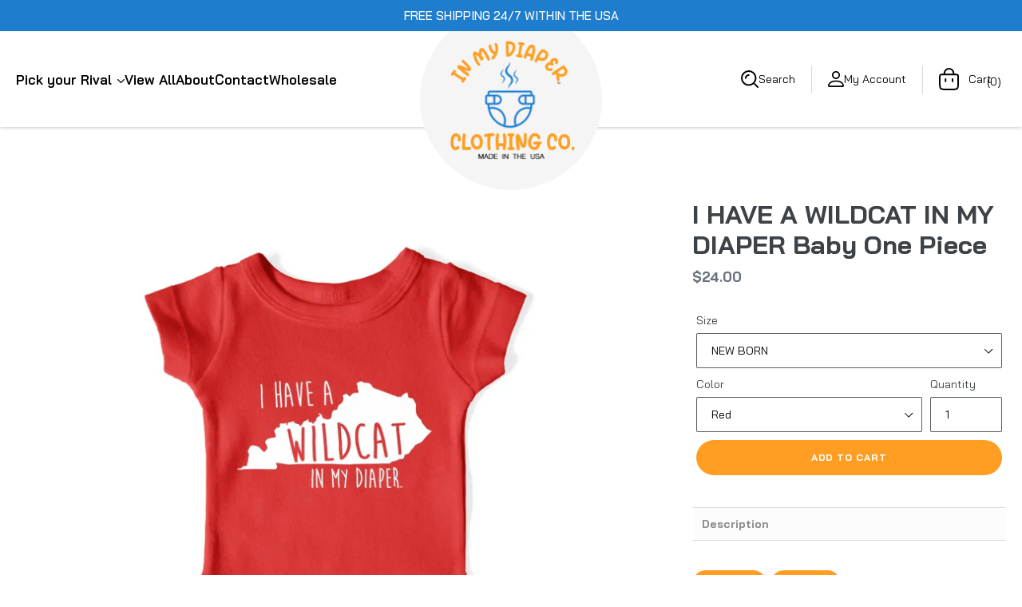

--- FILE ---
content_type: text/html; charset=utf-8
request_url: https://www.inmydiaper.com/products/i-have-a-wildcat-in-my-diaper-baby-one-piece
body_size: 26942
content:
<!doctype html>
<!--[if IE 9]> <html class="ie9 no-js" lang="en"> <![endif]-->
<!--[if (gt IE 9)|!(IE)]><!--> <html class="no-js" lang="en"> <!--<![endif]-->
<head><!-- SEOAnt Speed Up Script --><script>
const AllowUrlArray_SEOAnt = ['cdn.nfcube.com', 'cdnv2.mycustomizer.com'];
const ForbidUrlArray_SEOAnt = ['https://cdn.shopify.com/extensions/'];
window.WhiteUrlArray_SEOAnt = AllowUrlArray_SEOAnt.map(src => new RegExp(src, 'i'));
window.BlackUrlArray_SEOAnt = ForbidUrlArray_SEOAnt.map(src => new RegExp(src, 'i'));
</script>
<script>
// Limit output
class AllowJsPlugin{constructor(e){const attrArr=["default","defer","async"];this.listener=this.handleListener.bind(this,e),this.jsArr=[],this.attribute=attrArr.reduce(((e,t)=>({...e,[t]:[]})),{});const t=this;e.forEach((e=>window.addEventListener(e,t.listener,{passive:!0})))}handleListener(e){const t=this;return e.forEach((e=>window.removeEventListener(e,t.listener))),"complete"===document.readyState?this.handleDOM():document.addEventListener("readystatechange",(e=>{if("complete"===e.target.readyState)return setTimeout(t.handleDOM.bind(t),1)}))}async handleDOM(){this.pauseEvent(),this.pauseJQuery(),this.getScripts(),this.beforeScripts();for(const e of Object.keys(this.attribute))await this.changeScripts(this.attribute[e]);for(const e of["DOMContentLoaded","readystatechange"])await this.requestRedraw(),document.dispatchEvent(new Event("allowJS-"+e));document.lightJSonreadystatechange&&document.lightJSonreadystatechange();for(const e of["DOMContentLoaded","load"])await this.requestRedraw(),window.dispatchEvent(new Event("allowJS-"+e));await this.requestRedraw(),window.lightJSonload&&window.lightJSonload(),await this.requestRedraw(),this.jsArr.forEach((e=>e(window).trigger("allowJS-jquery-load"))),window.dispatchEvent(new Event("allowJS-pageshow")),await this.requestRedraw(),window.lightJSonpageshow&&window.lightJSonpageshow()}async requestRedraw(){return new Promise((e=>requestAnimationFrame(e)))}getScripts(){document.querySelectorAll("script[type=AllowJs]").forEach((e=>{e.hasAttribute("src")?e.hasAttribute("async")&&e.async?this.attribute.async.push(e):e.hasAttribute("defer")&&e.defer?this.attribute.defer.push(e):this.attribute.default.push(e):this.attribute.default.push(e)}))}beforeScripts(){const e=this,t=Object.keys(this.attribute).reduce(((t,n)=>[...t,...e.attribute[n]]),[]),n=document.createDocumentFragment();t.forEach((e=>{const t=e.getAttribute("src");if(!t)return;const s=document.createElement("link");s.href=t,s.rel="preload",s.as="script",n.appendChild(s)})),document.head.appendChild(n)}async changeScripts(e){let t;for(;t=e.shift();)await this.requestRedraw(),new Promise((e=>{const n=document.createElement("script");[...t.attributes].forEach((e=>{"type"!==e.nodeName&&n.setAttribute(e.nodeName,e.nodeValue)})),t.hasAttribute("src")?(n.addEventListener("load",e),n.addEventListener("error",e)):(n.text=t.text,e()),t.parentNode.replaceChild(n,t)}))}pauseEvent(){const e={};[{obj:document,name:"DOMContentLoaded"},{obj:window,name:"DOMContentLoaded"},{obj:window,name:"load"},{obj:window,name:"pageshow"},{obj:document,name:"readystatechange"}].map((t=>function(t,n){function s(n){return e[t].list.indexOf(n)>=0?"allowJS-"+n:n}e[t]||(e[t]={list:[n],add:t.addEventListener,remove:t.removeEventListener},t.addEventListener=(...n)=>{n[0]=s(n[0]),e[t].add.apply(t,n)},t.removeEventListener=(...n)=>{n[0]=s(n[0]),e[t].remove.apply(t,n)})}(t.obj,t.name))),[{obj:document,name:"onreadystatechange"},{obj:window,name:"onpageshow"}].map((e=>function(e,t){let n=e[t];Object.defineProperty(e,t,{get:()=>n||function(){},set:s=>{e["allowJS"+t]=n=s}})}(e.obj,e.name)))}pauseJQuery(){const e=this;let t=window.jQuery;Object.defineProperty(window,"jQuery",{get:()=>t,set(n){if(!n||!n.fn||!e.jsArr.includes(n))return void(t=n);n.fn.ready=n.fn.init.prototype.ready=e=>{e.bind(document)(n)};const s=n.fn.on;n.fn.on=n.fn.init.prototype.on=function(...e){if(window!==this[0])return s.apply(this,e),this;const t=e=>e.split(" ").map((e=>"load"===e||0===e.indexOf("load.")?"allowJS-jquery-load":e)).join(" ");return"string"==typeof e[0]||e[0]instanceof String?(e[0]=t(e[0]),s.apply(this,e),this):("object"==typeof e[0]&&Object.keys(e[0]).forEach((n=>{delete Object.assign(e[0],{[t(n)]:e[0][n]})[n]})),s.apply(this,e),this)},e.jsArr.push(n),t=n}})}}new AllowJsPlugin(["keydown","wheel","mouseenter","mousemove","mouseleave","touchstart","touchmove","touchend"]);
</script>
<script>
"use strict";function SEOAnt_toConsumableArray(t){if(Array.isArray(t)){for(var e=0,r=Array(t.length);e<t.length;e++)r[e]=t[e];return r}return Array.from(t)}function _0x960a(t,e){var r=_0x3840();return(_0x960a=function(t,e){return t-=247,r[t]})(t,e)}function _0x3840(){var t=["defineProperties","application/javascript","preventDefault","4990555yeBSbh","addEventListener","set","setAttribute","bind","getAttribute","parentElement","WhiteUrlArray_SEOAnt","listener","toString","toLowerCase","every","touchend","SEOAnt scripts can't be lazy loaded","keydown","touchstart","removeChild","length","58IusxNw","BlackUrlArray_SEOAnt","observe","name","value","documentElement","wheel","warn","whitelist","map","tagName","402345HpbWDN","getOwnPropertyDescriptor","head","type","touchmove","removeEventListener","8160iwggKQ","call","beforescriptexecute","some","string","options","push","appendChild","blacklisted","querySelectorAll","5339295FeRgGa","4OtFDAr","filter","57211uwpiMx","nodeType","createElement","src","13296210cxmbJp",'script[type="',"1744290Faeint","test","forEach","script","blacklist","attributes","get","$&","744DdtCNR"];return(_0x3840=function(){return t})()}var _extends=Object.assign||function(t){for(var e=1;e<arguments.length;e++){var r=arguments[e];for(var n in r)Object.prototype.hasOwnProperty.call(r,n)&&(t[n]=r[n])}return t},_slicedToArray=function(){function t(t,e){var r=[],n=!0,o=!1,i=void 0;try{for(var a,c=t[Symbol.iterator]();!(n=(a=c.next()).done)&&(r.push(a.value),!e||r.length!==e);n=!0);}catch(t){o=!0,i=t}finally{try{!n&&c.return&&c.return()}finally{if(o)throw i}}return r}return function(e,r){if(Array.isArray(e))return e;if(Symbol.iterator in Object(e))return t(e,r);throw new TypeError("Invalid attempt to destructure non-iterable instance")}}(),_typeof="function"==typeof Symbol&&"symbol"==typeof Symbol.iterator?function(t){return typeof t}:function(t){return t&&"function"==typeof Symbol&&t.constructor===Symbol&&t!==Symbol.prototype?"symbol":typeof t};(function(t,e){for(var r=_0x960a,n=t();[];)try{if(531094===parseInt(r(306))/1+-parseInt(r(295))/2*(parseInt(r(312))/3)+-parseInt(r(257))/4*(parseInt(r(277))/5)+-parseInt(r(265))/6+-parseInt(r(259))/7*(-parseInt(r(273))/8)+-parseInt(r(256))/9+parseInt(r(263))/10)break;n.push(n.shift())}catch(t){n.push(n.shift())}})(_0x3840),function(){var t=_0x960a,e="javascript/blocked",r={blacklist:window[t(296)],whitelist:window[t(284)]},n={blacklisted:[]},o=function(n,o){return n&&(!o||o!==e)&&(!r.blacklist||r[t(269)][t(249)](function(e){return e[t(266)](n)}))&&(!r[t(303)]||r.whitelist[t(288)](function(e){return!e[t(266)](n)}))},i=function(e){var n=t,o=e[n(282)](n(262));return r[n(269)]&&r.blacklist[n(288)](function(t){return!t.test(o)})||r[n(303)]&&r.whitelist[n(249)](function(t){return t[n(266)](o)})},a=new MutationObserver(function(r){for(var i=t,a=0;a<r[i(294)];a++)for(var c=r[a].addedNodes,u=0;u<c.length;u++)!function(t){var r=c[t];if(1===r[i(260)]&&"SCRIPT"===r[i(305)]){var a=r[i(262)],u=r[i(309)];if(o(a,u)){n.blacklisted[i(252)]([r,r.type]),r[i(309)]=e;var s=function t(n){var o=i;r[o(282)](o(309))===e&&n[o(276)](),r[o(311)](o(248),t)};r[i(278)](i(248),s),r[i(283)]&&r[i(283)][i(293)](r)}}}(u)});a[t(297)](document[t(300)],{childList:!![],subtree:!![]});var c=/[|\{}()\[\]^$+*?.]/g,u=function(){for(var o=arguments.length,u=Array(o),s=0;s<o;s++)u[s]=arguments[s];var l=t;u[l(294)]<1?(r[l(269)]=[],r[l(303)]=[]):(r.blacklist&&(r[l(269)]=r.blacklist[l(258)](function(t){return u[l(288)](function(e){var r=l;return(void 0===e?"undefined":_typeof(e))===r(250)?!t.test(e):e instanceof RegExp?t.toString()!==e.toString():void 0})})),r[l(303)]&&(r[l(303)]=[].concat(SEOAnt_toConsumableArray(r[l(303)]),SEOAnt_toConsumableArray(u.map(function(t){var e=l;if("string"==typeof t){var n=t.replace(c,e(272)),o=".*"+n+".*";if(r[e(303)][e(288)](function(t){return t[e(286)]()!==o[e(286)]()}))return new RegExp(o)}else if(t instanceof RegExp&&r[e(303)][e(288)](function(r){return r[e(286)]()!==t.toString()}))return t;return null})[l(258)](Boolean)))));for(var f=document[l(255)](l(264)+e+'"]'),p=0;p<f[l(294)];p++){var y=f[p];i(y)&&(n[l(254)][l(252)]([y,l(275)]),y[l(283)][l(293)](y))}var v=0;[].concat(SEOAnt_toConsumableArray(n[l(254)]))[l(267)](function(t,e){var r=_slicedToArray(t,2),o=r[0],a=r[1],c=l;if(i(o)){for(var u=document.createElement("script"),s=0;s<o.attributes.length;s++){var f=o[c(270)][s];f[c(298)]!==c(262)&&f.name!==c(309)&&u.setAttribute(f.name,o.attributes[s][c(299)])}u[c(280)](c(262),o[c(262)]),u.setAttribute("type",a||c(275)),document[c(308)][c(253)](u),n[c(254)].splice(e-v,1),v++}}),r[l(269)]&&r.blacklist.length<1&&a.disconnect()},s=document.createElement,l={src:Object[t(307)](HTMLScriptElement.prototype,t(262)),type:Object[t(307)](HTMLScriptElement.prototype,t(309))};document[t(261)]=function(){for(var r=t,n=arguments.length,i=Array(n),a=0;a<n;a++)i[a]=arguments[a];if(i[0][r(287)]()!==r(268))return s[r(281)](document).apply(void 0,i);var c=s.bind(document).apply(void 0,i);try{Object[r(274)](c,{src:_extends({},l[r(262)],{set:function(t){var n=r;o(t,c[n(309)])&&l.type[n(279)][n(247)](this,e),l[n(262)][n(279)].call(this,t)}}),type:_extends({},l[r(309)],{get:function(){var t=r,n=l[t(309)][t(271)][t(247)](this);return n===e||o(this[t(262)],n)?null:n},set:function(t){var n=r,i=o(c[n(262)],c[n(309)])?e:t;l.type[n(279)][n(247)](this,i)}})}),c.setAttribute=function(t,e){var n=r;t===n(309)||t===n(262)?c[t]=e:HTMLScriptElement.prototype[n(280)][n(247)](c,t,e)}}catch(t){console[r(302)](r(290),t)}return c},[t(291),"mousemove",t(289),t(310),t(292),t(301)][t(304)](function(t){return{type:t,listener:function(){return u()},options:{passive:!![]}}}).forEach(function(e){var r=t;document[r(278)](e[r(309)],e[r(285)],e[r(251)])})}();
</script>

<!-- /SEOAnt Speed Up Script -->
  <meta charset="utf-8">
  <meta http-equiv="X-UA-Compatible" content="IE=edge,chrome=1">
  <meta name="viewport" content="width=device-width,initial-scale=1">
  <meta name="theme-color" content="#557b97">
  <link rel="canonical" href="https://www.inmydiaper.com/products/i-have-a-wildcat-in-my-diaper-baby-one-piece">
  <meta name="p:domain_verify" content="4def383d7f20fe66833bf87bf60c144b"/><link rel="shortcut icon" href="//www.inmydiaper.com/cdn/shop/files/IMD-WEB-ICON_32x32.png?v=1613179768" type="image/png"><title>I HAVE A WILDCAT IN MY DIAPER Baby One Piece - InMyDiaper</title><meta name="description" content="Super soft pre shrunk cotton Button snap closure Printed in Ohio, USA If in between sizes, order up - InMyDiaper"><!-- /snippets/social-meta-tags.liquid -->




<meta property="og:site_name" content="InMyDiaper">
<meta property="og:url" content="https://www.inmydiaper.com/products/i-have-a-wildcat-in-my-diaper-baby-one-piece">
<meta property="og:title" content="I HAVE A WILDCAT IN MY DIAPER Baby One Piece">
<meta property="og:type" content="product">
<meta property="og:description" content="Super soft pre shrunk cotton Button snap closure Printed in Ohio, USA If in between sizes, order up - InMyDiaper">

  <meta property="og:price:amount" content="24.00">
  <meta property="og:price:currency" content="USD">

<meta property="og:image" content="http://www.inmydiaper.com/cdn/shop/files/I-HAVE-A-WILDCAT-IN-MY-DIAPER-Baby-One-Piece-IN-MY-DIAPER-42242482_1200x1200.jpg?v=1726004155"><meta property="og:image" content="http://www.inmydiaper.com/cdn/shop/files/I-HAVE-A-WILDCAT-IN-MY-DIAPER-Baby-One-Piece-IN-MY-DIAPER-42242575_1200x1200.jpg?v=1726004149"><meta property="og:image" content="http://www.inmydiaper.com/cdn/shop/files/I-HAVE-A-WILDCAT-IN-MY-DIAPER-Baby-One-Piece-IN-MY-DIAPER-42242658_1200x1200.jpg?v=1726004160">
<meta property="og:image:secure_url" content="https://www.inmydiaper.com/cdn/shop/files/I-HAVE-A-WILDCAT-IN-MY-DIAPER-Baby-One-Piece-IN-MY-DIAPER-42242482_1200x1200.jpg?v=1726004155"><meta property="og:image:secure_url" content="https://www.inmydiaper.com/cdn/shop/files/I-HAVE-A-WILDCAT-IN-MY-DIAPER-Baby-One-Piece-IN-MY-DIAPER-42242575_1200x1200.jpg?v=1726004149"><meta property="og:image:secure_url" content="https://www.inmydiaper.com/cdn/shop/files/I-HAVE-A-WILDCAT-IN-MY-DIAPER-Baby-One-Piece-IN-MY-DIAPER-42242658_1200x1200.jpg?v=1726004160">


<meta name="twitter:card" content="summary_large_image">
<meta name="twitter:title" content="I HAVE A WILDCAT IN MY DIAPER Baby One Piece">
<meta name="twitter:description" content="Super soft pre shrunk cotton Button snap closure Printed in Ohio, USA If in between sizes, order up - InMyDiaper">


  <link href="//www.inmydiaper.com/cdn/shop/t/5/assets/theme.scss.css?v=154306175391001772671759417808" rel="stylesheet" type="text/css" media="all" />
  <link href="//www.inmydiaper.com/cdn/shop/t/5/assets/custom.css?v=117432998189287837241730971266" rel="stylesheet" type="text/css" media="all" />
  <link href="//www.inmydiaper.com/cdn/shop/t/5/assets/tab-style.css?v=109004218505866095721730121218" rel="stylesheet" type="text/css" media="all" />
  <link href="//www.inmydiaper.com/cdn/shop/t/5/assets/fonts.css?v=128048233902019221881729862008" rel="stylesheet" type="text/css" media="all" />

  <script>
    var theme = {
      strings: {
        addToCart: "Add to cart",
        soldOut: "Sold out",
        unavailable: "Unavailable",
        regularPrice: "Regular price",
        sale: "Sale",
        showMore: "Show More",
        showLess: "Show Less",
        addressError: "Error looking up that address",
        addressNoResults: "No results for that address",
        addressQueryLimit: "You have exceeded the Google API usage limit. Consider upgrading to a \u003ca href=\"https:\/\/developers.google.com\/maps\/premium\/usage-limits\"\u003ePremium Plan\u003c\/a\u003e.",
        authError: "There was a problem authenticating your Google Maps account.",
        newWindow: "Opens in a new window.",
        external: "Opens external website.",
        newWindowExternal: "Opens external website in a new window."
      },
      moneyFormat: "${{amount}}"
    }

    document.documentElement.className = document.documentElement.className.replace('no-js', 'js');
  </script>

    
  <!--[if (lte IE 9) ]><script src="//www.inmydiaper.com/cdn/shop/t/5/assets/match-media.min.js?v=22265819453975888031729855889" type="text/javascript"></script><![endif]--><!--[if (gt IE 9)|!(IE)]><!--><script src="//www.inmydiaper.com/cdn/shop/t/5/assets/lazysizes.js?v=68441465964607740661729855889" async="async"></script><!--<![endif]-->
  <!--[if lte IE 9]><script src="//www.inmydiaper.com/cdn/shop/t/5/assets/lazysizes.min.js?v=858"></script><![endif]-->
  
  <!--[if (gt IE 9)|!(IE)]><!-->
  <script src="//www.inmydiaper.com/cdn/shop/t/5/assets/new_vendor.js?v=161757404105190882751730094211" defer="defer"></script>
  <!--<![endif]-->
  <!--[if lte IE 9]><script src="//www.inmydiaper.com/cdn/shop/t/5/assets/vendor.js?v=112657057268475813071730092161"></script><![endif]-->

  <!--[if (gt IE 9)|!(IE)]><!--><script src="//www.inmydiaper.com/cdn/shop/t/5/assets/theme.js?v=140832315309387437841730879117" defer="defer"></script><!--<![endif]-->
  <!--[if lte IE 9]><script src="//www.inmydiaper.com/cdn/shop/t/5/assets/theme.js?v=140832315309387437841730879117"></script><![endif]-->
  <script src="//www.inmydiaper.com/cdn/shop/t/5/assets/custom.js?v=155499313471675118461730895753" defer="defer"></script>

  <script>window.performance && window.performance.mark && window.performance.mark('shopify.content_for_header.start');</script><meta name="google-site-verification" content="99IueF4q_q_vsiX7K9THST1XKI6HZgYZn1yPmrJA9Vs">
<meta id="shopify-digital-wallet" name="shopify-digital-wallet" content="/3612016751/digital_wallets/dialog">
<meta name="shopify-checkout-api-token" content="35784c5b6692e4b80a597f20fbf452c8">
<link rel="alternate" type="application/json+oembed" href="https://www.inmydiaper.com/products/i-have-a-wildcat-in-my-diaper-baby-one-piece.oembed">
<script async="async" src="/checkouts/internal/preloads.js?locale=en-US"></script>
<link rel="preconnect" href="https://shop.app" crossorigin="anonymous">
<script async="async" src="https://shop.app/checkouts/internal/preloads.js?locale=en-US&shop_id=3612016751" crossorigin="anonymous"></script>
<script id="apple-pay-shop-capabilities" type="application/json">{"shopId":3612016751,"countryCode":"US","currencyCode":"USD","merchantCapabilities":["supports3DS"],"merchantId":"gid:\/\/shopify\/Shop\/3612016751","merchantName":"InMyDiaper","requiredBillingContactFields":["postalAddress","email"],"requiredShippingContactFields":["postalAddress","email"],"shippingType":"shipping","supportedNetworks":["visa","masterCard","amex","discover","elo","jcb"],"total":{"type":"pending","label":"InMyDiaper","amount":"1.00"},"shopifyPaymentsEnabled":true,"supportsSubscriptions":true}</script>
<script id="shopify-features" type="application/json">{"accessToken":"35784c5b6692e4b80a597f20fbf452c8","betas":["rich-media-storefront-analytics"],"domain":"www.inmydiaper.com","predictiveSearch":true,"shopId":3612016751,"locale":"en"}</script>
<script>var Shopify = Shopify || {};
Shopify.shop = "inmydiaper.myshopify.com";
Shopify.locale = "en";
Shopify.currency = {"active":"USD","rate":"1.0"};
Shopify.country = "US";
Shopify.theme = {"name":"QeRetail | 2024","id":141069222046,"schema_name":"Debut","schema_version":"7.1.1","theme_store_id":796,"role":"main"};
Shopify.theme.handle = "null";
Shopify.theme.style = {"id":null,"handle":null};
Shopify.cdnHost = "www.inmydiaper.com/cdn";
Shopify.routes = Shopify.routes || {};
Shopify.routes.root = "/";</script>
<script type="module">!function(o){(o.Shopify=o.Shopify||{}).modules=!0}(window);</script>
<script>!function(o){function n(){var o=[];function n(){o.push(Array.prototype.slice.apply(arguments))}return n.q=o,n}var t=o.Shopify=o.Shopify||{};t.loadFeatures=n(),t.autoloadFeatures=n()}(window);</script>
<script>
  window.ShopifyPay = window.ShopifyPay || {};
  window.ShopifyPay.apiHost = "shop.app\/pay";
  window.ShopifyPay.redirectState = null;
</script>
<script id="shop-js-analytics" type="application/json">{"pageType":"product"}</script>
<script defer="defer" async type="module" src="//www.inmydiaper.com/cdn/shopifycloud/shop-js/modules/v2/client.init-shop-cart-sync_BdyHc3Nr.en.esm.js"></script>
<script defer="defer" async type="module" src="//www.inmydiaper.com/cdn/shopifycloud/shop-js/modules/v2/chunk.common_Daul8nwZ.esm.js"></script>
<script type="module">
  await import("//www.inmydiaper.com/cdn/shopifycloud/shop-js/modules/v2/client.init-shop-cart-sync_BdyHc3Nr.en.esm.js");
await import("//www.inmydiaper.com/cdn/shopifycloud/shop-js/modules/v2/chunk.common_Daul8nwZ.esm.js");

  window.Shopify.SignInWithShop?.initShopCartSync?.({"fedCMEnabled":true,"windoidEnabled":true});

</script>
<script>
  window.Shopify = window.Shopify || {};
  if (!window.Shopify.featureAssets) window.Shopify.featureAssets = {};
  window.Shopify.featureAssets['shop-js'] = {"shop-cart-sync":["modules/v2/client.shop-cart-sync_QYOiDySF.en.esm.js","modules/v2/chunk.common_Daul8nwZ.esm.js"],"init-fed-cm":["modules/v2/client.init-fed-cm_DchLp9rc.en.esm.js","modules/v2/chunk.common_Daul8nwZ.esm.js"],"shop-button":["modules/v2/client.shop-button_OV7bAJc5.en.esm.js","modules/v2/chunk.common_Daul8nwZ.esm.js"],"init-windoid":["modules/v2/client.init-windoid_DwxFKQ8e.en.esm.js","modules/v2/chunk.common_Daul8nwZ.esm.js"],"shop-cash-offers":["modules/v2/client.shop-cash-offers_DWtL6Bq3.en.esm.js","modules/v2/chunk.common_Daul8nwZ.esm.js","modules/v2/chunk.modal_CQq8HTM6.esm.js"],"shop-toast-manager":["modules/v2/client.shop-toast-manager_CX9r1SjA.en.esm.js","modules/v2/chunk.common_Daul8nwZ.esm.js"],"init-shop-email-lookup-coordinator":["modules/v2/client.init-shop-email-lookup-coordinator_UhKnw74l.en.esm.js","modules/v2/chunk.common_Daul8nwZ.esm.js"],"pay-button":["modules/v2/client.pay-button_DzxNnLDY.en.esm.js","modules/v2/chunk.common_Daul8nwZ.esm.js"],"avatar":["modules/v2/client.avatar_BTnouDA3.en.esm.js"],"init-shop-cart-sync":["modules/v2/client.init-shop-cart-sync_BdyHc3Nr.en.esm.js","modules/v2/chunk.common_Daul8nwZ.esm.js"],"shop-login-button":["modules/v2/client.shop-login-button_D8B466_1.en.esm.js","modules/v2/chunk.common_Daul8nwZ.esm.js","modules/v2/chunk.modal_CQq8HTM6.esm.js"],"init-customer-accounts-sign-up":["modules/v2/client.init-customer-accounts-sign-up_C8fpPm4i.en.esm.js","modules/v2/client.shop-login-button_D8B466_1.en.esm.js","modules/v2/chunk.common_Daul8nwZ.esm.js","modules/v2/chunk.modal_CQq8HTM6.esm.js"],"init-shop-for-new-customer-accounts":["modules/v2/client.init-shop-for-new-customer-accounts_CVTO0Ztu.en.esm.js","modules/v2/client.shop-login-button_D8B466_1.en.esm.js","modules/v2/chunk.common_Daul8nwZ.esm.js","modules/v2/chunk.modal_CQq8HTM6.esm.js"],"init-customer-accounts":["modules/v2/client.init-customer-accounts_dRgKMfrE.en.esm.js","modules/v2/client.shop-login-button_D8B466_1.en.esm.js","modules/v2/chunk.common_Daul8nwZ.esm.js","modules/v2/chunk.modal_CQq8HTM6.esm.js"],"shop-follow-button":["modules/v2/client.shop-follow-button_CkZpjEct.en.esm.js","modules/v2/chunk.common_Daul8nwZ.esm.js","modules/v2/chunk.modal_CQq8HTM6.esm.js"],"lead-capture":["modules/v2/client.lead-capture_BntHBhfp.en.esm.js","modules/v2/chunk.common_Daul8nwZ.esm.js","modules/v2/chunk.modal_CQq8HTM6.esm.js"],"checkout-modal":["modules/v2/client.checkout-modal_CfxcYbTm.en.esm.js","modules/v2/chunk.common_Daul8nwZ.esm.js","modules/v2/chunk.modal_CQq8HTM6.esm.js"],"shop-login":["modules/v2/client.shop-login_Da4GZ2H6.en.esm.js","modules/v2/chunk.common_Daul8nwZ.esm.js","modules/v2/chunk.modal_CQq8HTM6.esm.js"],"payment-terms":["modules/v2/client.payment-terms_MV4M3zvL.en.esm.js","modules/v2/chunk.common_Daul8nwZ.esm.js","modules/v2/chunk.modal_CQq8HTM6.esm.js"]};
</script>
<script>(function() {
  var isLoaded = false;
  function asyncLoad() {
    if (isLoaded) return;
    isLoaded = true;
    var urls = ["\/\/www.powr.io\/powr.js?powr-token=inmydiaper.myshopify.com\u0026external-type=shopify\u0026shop=inmydiaper.myshopify.com","\/\/static.zotabox.com\/e\/f\/ef683a5d8c10291f3d7ccc3a86149121\/widgets.js?shop=inmydiaper.myshopify.com","\/\/cdn.shopify.com\/s\/files\/1\/0875\/2064\/files\/easyslide.js?shop=inmydiaper.myshopify.com"];
    for (var i = 0; i < urls.length; i++) {
      var s = document.createElement('script');
      s.type = 'text/javascript';
      if (AllowUrlArray_SEOAnt.filter(u => urls[i].indexOf(u) > -1).length === 0) s.type = 'AllowJs'; s.async = true;
      s.src = urls[i];
      var x = document.getElementsByTagName('script')[0];
      x.parentNode.insertBefore(s, x);
    }
  };
  if(window.attachEvent) {
    window.attachEvent('onload', asyncLoad);
  } else {
    window.addEventListener('load', asyncLoad, false);
  }
})();</script>
<script id="__st">var __st={"a":3612016751,"offset":-18000,"reqid":"aad1c5d8-534b-43af-98a2-2b2bd300e4ba-1769014017","pageurl":"www.inmydiaper.com\/products\/i-have-a-wildcat-in-my-diaper-baby-one-piece","u":"418c9c4ce974","p":"product","rtyp":"product","rid":3955221332079};</script>
<script>window.ShopifyPaypalV4VisibilityTracking = true;</script>
<script id="captcha-bootstrap">!function(){'use strict';const t='contact',e='account',n='new_comment',o=[[t,t],['blogs',n],['comments',n],[t,'customer']],c=[[e,'customer_login'],[e,'guest_login'],[e,'recover_customer_password'],[e,'create_customer']],r=t=>t.map((([t,e])=>`form[action*='/${t}']:not([data-nocaptcha='true']) input[name='form_type'][value='${e}']`)).join(','),a=t=>()=>t?[...document.querySelectorAll(t)].map((t=>t.form)):[];function s(){const t=[...o],e=r(t);return a(e)}const i='password',u='form_key',d=['recaptcha-v3-token','g-recaptcha-response','h-captcha-response',i],f=()=>{try{return window.sessionStorage}catch{return}},m='__shopify_v',_=t=>t.elements[u];function p(t,e,n=!1){try{const o=window.sessionStorage,c=JSON.parse(o.getItem(e)),{data:r}=function(t){const{data:e,action:n}=t;return t[m]||n?{data:e,action:n}:{data:t,action:n}}(c);for(const[e,n]of Object.entries(r))t.elements[e]&&(t.elements[e].value=n);n&&o.removeItem(e)}catch(o){console.error('form repopulation failed',{error:o})}}const l='form_type',E='cptcha';function T(t){t.dataset[E]=!0}const w=window,h=w.document,L='Shopify',v='ce_forms',y='captcha';let A=!1;((t,e)=>{const n=(g='f06e6c50-85a8-45c8-87d0-21a2b65856fe',I='https://cdn.shopify.com/shopifycloud/storefront-forms-hcaptcha/ce_storefront_forms_captcha_hcaptcha.v1.5.2.iife.js',D={infoText:'Protected by hCaptcha',privacyText:'Privacy',termsText:'Terms'},(t,e,n)=>{const o=w[L][v],c=o.bindForm;if(c)return c(t,g,e,D).then(n);var r;o.q.push([[t,g,e,D],n]),r=I,A||(h.body.append(Object.assign(h.createElement('script'),{id:'captcha-provider',async:!0,src:r})),A=!0)});var g,I,D;w[L]=w[L]||{},w[L][v]=w[L][v]||{},w[L][v].q=[],w[L][y]=w[L][y]||{},w[L][y].protect=function(t,e){n(t,void 0,e),T(t)},Object.freeze(w[L][y]),function(t,e,n,w,h,L){const[v,y,A,g]=function(t,e,n){const i=e?o:[],u=t?c:[],d=[...i,...u],f=r(d),m=r(i),_=r(d.filter((([t,e])=>n.includes(e))));return[a(f),a(m),a(_),s()]}(w,h,L),I=t=>{const e=t.target;return e instanceof HTMLFormElement?e:e&&e.form},D=t=>v().includes(t);t.addEventListener('submit',(t=>{const e=I(t);if(!e)return;const n=D(e)&&!e.dataset.hcaptchaBound&&!e.dataset.recaptchaBound,o=_(e),c=g().includes(e)&&(!o||!o.value);(n||c)&&t.preventDefault(),c&&!n&&(function(t){try{if(!f())return;!function(t){const e=f();if(!e)return;const n=_(t);if(!n)return;const o=n.value;o&&e.removeItem(o)}(t);const e=Array.from(Array(32),(()=>Math.random().toString(36)[2])).join('');!function(t,e){_(t)||t.append(Object.assign(document.createElement('input'),{type:'hidden',name:u})),t.elements[u].value=e}(t,e),function(t,e){const n=f();if(!n)return;const o=[...t.querySelectorAll(`input[type='${i}']`)].map((({name:t})=>t)),c=[...d,...o],r={};for(const[a,s]of new FormData(t).entries())c.includes(a)||(r[a]=s);n.setItem(e,JSON.stringify({[m]:1,action:t.action,data:r}))}(t,e)}catch(e){console.error('failed to persist form',e)}}(e),e.submit())}));const S=(t,e)=>{t&&!t.dataset[E]&&(n(t,e.some((e=>e===t))),T(t))};for(const o of['focusin','change'])t.addEventListener(o,(t=>{const e=I(t);D(e)&&S(e,y())}));const B=e.get('form_key'),M=e.get(l),P=B&&M;t.addEventListener('DOMContentLoaded',(()=>{const t=y();if(P)for(const e of t)e.elements[l].value===M&&p(e,B);[...new Set([...A(),...v().filter((t=>'true'===t.dataset.shopifyCaptcha))])].forEach((e=>S(e,t)))}))}(h,new URLSearchParams(w.location.search),n,t,e,['guest_login'])})(!0,!0)}();</script>
<script integrity="sha256-4kQ18oKyAcykRKYeNunJcIwy7WH5gtpwJnB7kiuLZ1E=" data-source-attribution="shopify.loadfeatures" defer="defer" src="//www.inmydiaper.com/cdn/shopifycloud/storefront/assets/storefront/load_feature-a0a9edcb.js" crossorigin="anonymous"></script>
<script crossorigin="anonymous" defer="defer" src="//www.inmydiaper.com/cdn/shopifycloud/storefront/assets/shopify_pay/storefront-65b4c6d7.js?v=20250812"></script>
<script data-source-attribution="shopify.dynamic_checkout.dynamic.init">var Shopify=Shopify||{};Shopify.PaymentButton=Shopify.PaymentButton||{isStorefrontPortableWallets:!0,init:function(){window.Shopify.PaymentButton.init=function(){};var t=document.createElement("script");t.src="https://www.inmydiaper.com/cdn/shopifycloud/portable-wallets/latest/portable-wallets.en.js",t.type="module",document.head.appendChild(t)}};
</script>
<script data-source-attribution="shopify.dynamic_checkout.buyer_consent">
  function portableWalletsHideBuyerConsent(e){var t=document.getElementById("shopify-buyer-consent"),n=document.getElementById("shopify-subscription-policy-button");t&&n&&(t.classList.add("hidden"),t.setAttribute("aria-hidden","true"),n.removeEventListener("click",e))}function portableWalletsShowBuyerConsent(e){var t=document.getElementById("shopify-buyer-consent"),n=document.getElementById("shopify-subscription-policy-button");t&&n&&(t.classList.remove("hidden"),t.removeAttribute("aria-hidden"),n.addEventListener("click",e))}window.Shopify?.PaymentButton&&(window.Shopify.PaymentButton.hideBuyerConsent=portableWalletsHideBuyerConsent,window.Shopify.PaymentButton.showBuyerConsent=portableWalletsShowBuyerConsent);
</script>
<script data-source-attribution="shopify.dynamic_checkout.cart.bootstrap">document.addEventListener("DOMContentLoaded",(function(){function t(){return document.querySelector("shopify-accelerated-checkout-cart, shopify-accelerated-checkout")}if(t())Shopify.PaymentButton.init();else{new MutationObserver((function(e,n){t()&&(Shopify.PaymentButton.init(),n.disconnect())})).observe(document.body,{childList:!0,subtree:!0})}}));
</script>
<link id="shopify-accelerated-checkout-styles" rel="stylesheet" media="screen" href="https://www.inmydiaper.com/cdn/shopifycloud/portable-wallets/latest/accelerated-checkout-backwards-compat.css" crossorigin="anonymous">
<style id="shopify-accelerated-checkout-cart">
        #shopify-buyer-consent {
  margin-top: 1em;
  display: inline-block;
  width: 100%;
}

#shopify-buyer-consent.hidden {
  display: none;
}

#shopify-subscription-policy-button {
  background: none;
  border: none;
  padding: 0;
  text-decoration: underline;
  font-size: inherit;
  cursor: pointer;
}

#shopify-subscription-policy-button::before {
  box-shadow: none;
}

      </style>

<script>window.performance && window.performance.mark && window.performance.mark('shopify.content_for_header.end');</script>

  <!-- <script src="https://cdnjs.cloudflare.com/ajax/libs/jquery/3.7.1/jquery.min.js" integrity="sha512-v2CJ7UaYy4JwqLDIrZUI/4hqeoQieOmAZNXBeQyjo21dadnwR+8ZaIJVT8EE2iyI61OV8e6M8PP2/4hpQINQ/g==" crossorigin="anonymous" referrerpolicy="no-referrer"></script>
  <link rel="stylesheet" type="text/css" href="//cdn.jsdelivr.net/npm/slick-carousel@1.8.1/slick/slick.css"/>
  <script type="text/javascript" src="//cdn.jsdelivr.net/npm/slick-carousel@1.8.1/slick/slick.min.js"></script> -->
  
<script src="https://cdn.shopify.com/extensions/e8878072-2f6b-4e89-8082-94b04320908d/inbox-1254/assets/inbox-chat-loader.js" type="text/javascript" defer="defer"></script>
<link href="https://monorail-edge.shopifysvc.com" rel="dns-prefetch">
<script>(function(){if ("sendBeacon" in navigator && "performance" in window) {try {var session_token_from_headers = performance.getEntriesByType('navigation')[0].serverTiming.find(x => x.name == '_s').description;} catch {var session_token_from_headers = undefined;}var session_cookie_matches = document.cookie.match(/_shopify_s=([^;]*)/);var session_token_from_cookie = session_cookie_matches && session_cookie_matches.length === 2 ? session_cookie_matches[1] : "";var session_token = session_token_from_headers || session_token_from_cookie || "";function handle_abandonment_event(e) {var entries = performance.getEntries().filter(function(entry) {return /monorail-edge.shopifysvc.com/.test(entry.name);});if (!window.abandonment_tracked && entries.length === 0) {window.abandonment_tracked = true;var currentMs = Date.now();var navigation_start = performance.timing.navigationStart;var payload = {shop_id: 3612016751,url: window.location.href,navigation_start,duration: currentMs - navigation_start,session_token,page_type: "product"};window.navigator.sendBeacon("https://monorail-edge.shopifysvc.com/v1/produce", JSON.stringify({schema_id: "online_store_buyer_site_abandonment/1.1",payload: payload,metadata: {event_created_at_ms: currentMs,event_sent_at_ms: currentMs}}));}}window.addEventListener('pagehide', handle_abandonment_event);}}());</script>
<script id="web-pixels-manager-setup">(function e(e,d,r,n,o){if(void 0===o&&(o={}),!Boolean(null===(a=null===(i=window.Shopify)||void 0===i?void 0:i.analytics)||void 0===a?void 0:a.replayQueue)){var i,a;window.Shopify=window.Shopify||{};var t=window.Shopify;t.analytics=t.analytics||{};var s=t.analytics;s.replayQueue=[],s.publish=function(e,d,r){return s.replayQueue.push([e,d,r]),!0};try{self.performance.mark("wpm:start")}catch(e){}var l=function(){var e={modern:/Edge?\/(1{2}[4-9]|1[2-9]\d|[2-9]\d{2}|\d{4,})\.\d+(\.\d+|)|Firefox\/(1{2}[4-9]|1[2-9]\d|[2-9]\d{2}|\d{4,})\.\d+(\.\d+|)|Chrom(ium|e)\/(9{2}|\d{3,})\.\d+(\.\d+|)|(Maci|X1{2}).+ Version\/(15\.\d+|(1[6-9]|[2-9]\d|\d{3,})\.\d+)([,.]\d+|)( \(\w+\)|)( Mobile\/\w+|) Safari\/|Chrome.+OPR\/(9{2}|\d{3,})\.\d+\.\d+|(CPU[ +]OS|iPhone[ +]OS|CPU[ +]iPhone|CPU IPhone OS|CPU iPad OS)[ +]+(15[._]\d+|(1[6-9]|[2-9]\d|\d{3,})[._]\d+)([._]\d+|)|Android:?[ /-](13[3-9]|1[4-9]\d|[2-9]\d{2}|\d{4,})(\.\d+|)(\.\d+|)|Android.+Firefox\/(13[5-9]|1[4-9]\d|[2-9]\d{2}|\d{4,})\.\d+(\.\d+|)|Android.+Chrom(ium|e)\/(13[3-9]|1[4-9]\d|[2-9]\d{2}|\d{4,})\.\d+(\.\d+|)|SamsungBrowser\/([2-9]\d|\d{3,})\.\d+/,legacy:/Edge?\/(1[6-9]|[2-9]\d|\d{3,})\.\d+(\.\d+|)|Firefox\/(5[4-9]|[6-9]\d|\d{3,})\.\d+(\.\d+|)|Chrom(ium|e)\/(5[1-9]|[6-9]\d|\d{3,})\.\d+(\.\d+|)([\d.]+$|.*Safari\/(?![\d.]+ Edge\/[\d.]+$))|(Maci|X1{2}).+ Version\/(10\.\d+|(1[1-9]|[2-9]\d|\d{3,})\.\d+)([,.]\d+|)( \(\w+\)|)( Mobile\/\w+|) Safari\/|Chrome.+OPR\/(3[89]|[4-9]\d|\d{3,})\.\d+\.\d+|(CPU[ +]OS|iPhone[ +]OS|CPU[ +]iPhone|CPU IPhone OS|CPU iPad OS)[ +]+(10[._]\d+|(1[1-9]|[2-9]\d|\d{3,})[._]\d+)([._]\d+|)|Android:?[ /-](13[3-9]|1[4-9]\d|[2-9]\d{2}|\d{4,})(\.\d+|)(\.\d+|)|Mobile Safari.+OPR\/([89]\d|\d{3,})\.\d+\.\d+|Android.+Firefox\/(13[5-9]|1[4-9]\d|[2-9]\d{2}|\d{4,})\.\d+(\.\d+|)|Android.+Chrom(ium|e)\/(13[3-9]|1[4-9]\d|[2-9]\d{2}|\d{4,})\.\d+(\.\d+|)|Android.+(UC? ?Browser|UCWEB|U3)[ /]?(15\.([5-9]|\d{2,})|(1[6-9]|[2-9]\d|\d{3,})\.\d+)\.\d+|SamsungBrowser\/(5\.\d+|([6-9]|\d{2,})\.\d+)|Android.+MQ{2}Browser\/(14(\.(9|\d{2,})|)|(1[5-9]|[2-9]\d|\d{3,})(\.\d+|))(\.\d+|)|K[Aa][Ii]OS\/(3\.\d+|([4-9]|\d{2,})\.\d+)(\.\d+|)/},d=e.modern,r=e.legacy,n=navigator.userAgent;return n.match(d)?"modern":n.match(r)?"legacy":"unknown"}(),u="modern"===l?"modern":"legacy",c=(null!=n?n:{modern:"",legacy:""})[u],f=function(e){return[e.baseUrl,"/wpm","/b",e.hashVersion,"modern"===e.buildTarget?"m":"l",".js"].join("")}({baseUrl:d,hashVersion:r,buildTarget:u}),m=function(e){var d=e.version,r=e.bundleTarget,n=e.surface,o=e.pageUrl,i=e.monorailEndpoint;return{emit:function(e){var a=e.status,t=e.errorMsg,s=(new Date).getTime(),l=JSON.stringify({metadata:{event_sent_at_ms:s},events:[{schema_id:"web_pixels_manager_load/3.1",payload:{version:d,bundle_target:r,page_url:o,status:a,surface:n,error_msg:t},metadata:{event_created_at_ms:s}}]});if(!i)return console&&console.warn&&console.warn("[Web Pixels Manager] No Monorail endpoint provided, skipping logging."),!1;try{return self.navigator.sendBeacon.bind(self.navigator)(i,l)}catch(e){}var u=new XMLHttpRequest;try{return u.open("POST",i,!0),u.setRequestHeader("Content-Type","text/plain"),u.send(l),!0}catch(e){return console&&console.warn&&console.warn("[Web Pixels Manager] Got an unhandled error while logging to Monorail."),!1}}}}({version:r,bundleTarget:l,surface:e.surface,pageUrl:self.location.href,monorailEndpoint:e.monorailEndpoint});try{o.browserTarget=l,function(e){var d=e.src,r=e.async,n=void 0===r||r,o=e.onload,i=e.onerror,a=e.sri,t=e.scriptDataAttributes,s=void 0===t?{}:t,l=document.createElement("script"),u=document.querySelector("head"),c=document.querySelector("body");if(l.async=n,l.src=d,a&&(l.integrity=a,l.crossOrigin="anonymous"),s)for(var f in s)if(Object.prototype.hasOwnProperty.call(s,f))try{l.dataset[f]=s[f]}catch(e){}if(o&&l.addEventListener("load",o),i&&l.addEventListener("error",i),u)u.appendChild(l);else{if(!c)throw new Error("Did not find a head or body element to append the script");c.appendChild(l)}}({src:f,async:!0,onload:function(){if(!function(){var e,d;return Boolean(null===(d=null===(e=window.Shopify)||void 0===e?void 0:e.analytics)||void 0===d?void 0:d.initialized)}()){var d=window.webPixelsManager.init(e)||void 0;if(d){var r=window.Shopify.analytics;r.replayQueue.forEach((function(e){var r=e[0],n=e[1],o=e[2];d.publishCustomEvent(r,n,o)})),r.replayQueue=[],r.publish=d.publishCustomEvent,r.visitor=d.visitor,r.initialized=!0}}},onerror:function(){return m.emit({status:"failed",errorMsg:"".concat(f," has failed to load")})},sri:function(e){var d=/^sha384-[A-Za-z0-9+/=]+$/;return"string"==typeof e&&d.test(e)}(c)?c:"",scriptDataAttributes:o}),m.emit({status:"loading"})}catch(e){m.emit({status:"failed",errorMsg:(null==e?void 0:e.message)||"Unknown error"})}}})({shopId: 3612016751,storefrontBaseUrl: "https://www.inmydiaper.com",extensionsBaseUrl: "https://extensions.shopifycdn.com/cdn/shopifycloud/web-pixels-manager",monorailEndpoint: "https://monorail-edge.shopifysvc.com/unstable/produce_batch",surface: "storefront-renderer",enabledBetaFlags: ["2dca8a86"],webPixelsConfigList: [{"id":"688783518","configuration":"{\"config\":\"{\\\"google_tag_ids\\\":[\\\"GT-PL3LKTQ\\\",\\\"G-PV2N7LRQ8B\\\"],\\\"target_country\\\":\\\"US\\\",\\\"gtag_events\\\":[{\\\"type\\\":\\\"begin_checkout\\\",\\\"action_label\\\":\\\"G-PV2N7LRQ8B\\\"},{\\\"type\\\":\\\"search\\\",\\\"action_label\\\":\\\"G-PV2N7LRQ8B\\\"},{\\\"type\\\":\\\"view_item\\\",\\\"action_label\\\":[\\\"MC-GMJE46C8B4\\\",\\\"G-PV2N7LRQ8B\\\"]},{\\\"type\\\":\\\"purchase\\\",\\\"action_label\\\":[\\\"MC-GMJE46C8B4\\\",\\\"G-PV2N7LRQ8B\\\"]},{\\\"type\\\":\\\"page_view\\\",\\\"action_label\\\":[\\\"MC-GMJE46C8B4\\\",\\\"G-PV2N7LRQ8B\\\"]},{\\\"type\\\":\\\"add_payment_info\\\",\\\"action_label\\\":\\\"G-PV2N7LRQ8B\\\"},{\\\"type\\\":\\\"add_to_cart\\\",\\\"action_label\\\":\\\"G-PV2N7LRQ8B\\\"}],\\\"enable_monitoring_mode\\\":false}\"}","eventPayloadVersion":"v1","runtimeContext":"OPEN","scriptVersion":"b2a88bafab3e21179ed38636efcd8a93","type":"APP","apiClientId":1780363,"privacyPurposes":[],"dataSharingAdjustments":{"protectedCustomerApprovalScopes":["read_customer_address","read_customer_email","read_customer_name","read_customer_personal_data","read_customer_phone"]}},{"id":"82641054","configuration":"{\"tagID\":\"2612419061029\"}","eventPayloadVersion":"v1","runtimeContext":"STRICT","scriptVersion":"18031546ee651571ed29edbe71a3550b","type":"APP","apiClientId":3009811,"privacyPurposes":["ANALYTICS","MARKETING","SALE_OF_DATA"],"dataSharingAdjustments":{"protectedCustomerApprovalScopes":["read_customer_address","read_customer_email","read_customer_name","read_customer_personal_data","read_customer_phone"]}},{"id":"73629854","eventPayloadVersion":"v1","runtimeContext":"LAX","scriptVersion":"1","type":"CUSTOM","privacyPurposes":["MARKETING"],"name":"Meta pixel (migrated)"},{"id":"122421406","eventPayloadVersion":"v1","runtimeContext":"LAX","scriptVersion":"1","type":"CUSTOM","privacyPurposes":["ANALYTICS"],"name":"Google Analytics tag (migrated)"},{"id":"shopify-app-pixel","configuration":"{}","eventPayloadVersion":"v1","runtimeContext":"STRICT","scriptVersion":"0450","apiClientId":"shopify-pixel","type":"APP","privacyPurposes":["ANALYTICS","MARKETING"]},{"id":"shopify-custom-pixel","eventPayloadVersion":"v1","runtimeContext":"LAX","scriptVersion":"0450","apiClientId":"shopify-pixel","type":"CUSTOM","privacyPurposes":["ANALYTICS","MARKETING"]}],isMerchantRequest: false,initData: {"shop":{"name":"InMyDiaper","paymentSettings":{"currencyCode":"USD"},"myshopifyDomain":"inmydiaper.myshopify.com","countryCode":"US","storefrontUrl":"https:\/\/www.inmydiaper.com"},"customer":null,"cart":null,"checkout":null,"productVariants":[{"price":{"amount":24.0,"currencyCode":"USD"},"product":{"title":"I HAVE A WILDCAT IN MY DIAPER Baby One Piece","vendor":"IN MY DIAPER","id":"3955221332079","untranslatedTitle":"I HAVE A WILDCAT IN MY DIAPER Baby One Piece","url":"\/products\/i-have-a-wildcat-in-my-diaper-baby-one-piece","type":"One Piece"},"id":"29486707736687","image":{"src":"\/\/www.inmydiaper.com\/cdn\/shop\/files\/I-HAVE-A-WILDCAT-IN-MY-DIAPER-Baby-One-Piece-IN-MY-DIAPER-42242482.jpg?v=1726004155"},"sku":"DT2597-BOREDNB","title":"NEW BORN \/ Red","untranslatedTitle":"NEW BORN \/ Red"},{"price":{"amount":24.0,"currencyCode":"USD"},"product":{"title":"I HAVE A WILDCAT IN MY DIAPER Baby One Piece","vendor":"IN MY DIAPER","id":"3955221332079","untranslatedTitle":"I HAVE A WILDCAT IN MY DIAPER Baby One Piece","url":"\/products\/i-have-a-wildcat-in-my-diaper-baby-one-piece","type":"One Piece"},"id":"29486707769455","image":{"src":"\/\/www.inmydiaper.com\/cdn\/shop\/files\/I-HAVE-A-WILDCAT-IN-MY-DIAPER-Baby-One-Piece-IN-MY-DIAPER-42242482.jpg?v=1726004155"},"sku":"DT2597-BORED6M","title":"6MONTH \/ Red","untranslatedTitle":"6MONTH \/ Red"},{"price":{"amount":24.0,"currencyCode":"USD"},"product":{"title":"I HAVE A WILDCAT IN MY DIAPER Baby One Piece","vendor":"IN MY DIAPER","id":"3955221332079","untranslatedTitle":"I HAVE A WILDCAT IN MY DIAPER Baby One Piece","url":"\/products\/i-have-a-wildcat-in-my-diaper-baby-one-piece","type":"One Piece"},"id":"29486707802223","image":{"src":"\/\/www.inmydiaper.com\/cdn\/shop\/files\/I-HAVE-A-WILDCAT-IN-MY-DIAPER-Baby-One-Piece-IN-MY-DIAPER-42242482.jpg?v=1726004155"},"sku":"DT2597-BORED12","title":"12MONTH \/ Red","untranslatedTitle":"12MONTH \/ Red"},{"price":{"amount":24.0,"currencyCode":"USD"},"product":{"title":"I HAVE A WILDCAT IN MY DIAPER Baby One Piece","vendor":"IN MY DIAPER","id":"3955221332079","untranslatedTitle":"I HAVE A WILDCAT IN MY DIAPER Baby One Piece","url":"\/products\/i-have-a-wildcat-in-my-diaper-baby-one-piece","type":"One Piece"},"id":"29486707834991","image":{"src":"\/\/www.inmydiaper.com\/cdn\/shop\/files\/I-HAVE-A-WILDCAT-IN-MY-DIAPER-Baby-One-Piece-IN-MY-DIAPER-42242482.jpg?v=1726004155"},"sku":"DT2597-BORED18","title":"18MONTH \/ Red","untranslatedTitle":"18MONTH \/ Red"}],"purchasingCompany":null},},"https://www.inmydiaper.com/cdn","fcfee988w5aeb613cpc8e4bc33m6693e112",{"modern":"","legacy":""},{"shopId":"3612016751","storefrontBaseUrl":"https:\/\/www.inmydiaper.com","extensionBaseUrl":"https:\/\/extensions.shopifycdn.com\/cdn\/shopifycloud\/web-pixels-manager","surface":"storefront-renderer","enabledBetaFlags":"[\"2dca8a86\"]","isMerchantRequest":"false","hashVersion":"fcfee988w5aeb613cpc8e4bc33m6693e112","publish":"custom","events":"[[\"page_viewed\",{}],[\"product_viewed\",{\"productVariant\":{\"price\":{\"amount\":24.0,\"currencyCode\":\"USD\"},\"product\":{\"title\":\"I HAVE A WILDCAT IN MY DIAPER Baby One Piece\",\"vendor\":\"IN MY DIAPER\",\"id\":\"3955221332079\",\"untranslatedTitle\":\"I HAVE A WILDCAT IN MY DIAPER Baby One Piece\",\"url\":\"\/products\/i-have-a-wildcat-in-my-diaper-baby-one-piece\",\"type\":\"One Piece\"},\"id\":\"29486707736687\",\"image\":{\"src\":\"\/\/www.inmydiaper.com\/cdn\/shop\/files\/I-HAVE-A-WILDCAT-IN-MY-DIAPER-Baby-One-Piece-IN-MY-DIAPER-42242482.jpg?v=1726004155\"},\"sku\":\"DT2597-BOREDNB\",\"title\":\"NEW BORN \/ Red\",\"untranslatedTitle\":\"NEW BORN \/ Red\"}}]]"});</script><script>
  window.ShopifyAnalytics = window.ShopifyAnalytics || {};
  window.ShopifyAnalytics.meta = window.ShopifyAnalytics.meta || {};
  window.ShopifyAnalytics.meta.currency = 'USD';
  var meta = {"product":{"id":3955221332079,"gid":"gid:\/\/shopify\/Product\/3955221332079","vendor":"IN MY DIAPER","type":"One Piece","handle":"i-have-a-wildcat-in-my-diaper-baby-one-piece","variants":[{"id":29486707736687,"price":2400,"name":"I HAVE A WILDCAT IN MY DIAPER Baby One Piece - NEW BORN \/ Red","public_title":"NEW BORN \/ Red","sku":"DT2597-BOREDNB"},{"id":29486707769455,"price":2400,"name":"I HAVE A WILDCAT IN MY DIAPER Baby One Piece - 6MONTH \/ Red","public_title":"6MONTH \/ Red","sku":"DT2597-BORED6M"},{"id":29486707802223,"price":2400,"name":"I HAVE A WILDCAT IN MY DIAPER Baby One Piece - 12MONTH \/ Red","public_title":"12MONTH \/ Red","sku":"DT2597-BORED12"},{"id":29486707834991,"price":2400,"name":"I HAVE A WILDCAT IN MY DIAPER Baby One Piece - 18MONTH \/ Red","public_title":"18MONTH \/ Red","sku":"DT2597-BORED18"}],"remote":false},"page":{"pageType":"product","resourceType":"product","resourceId":3955221332079,"requestId":"aad1c5d8-534b-43af-98a2-2b2bd300e4ba-1769014017"}};
  for (var attr in meta) {
    window.ShopifyAnalytics.meta[attr] = meta[attr];
  }
</script>
<script class="analytics">
  (function () {
    var customDocumentWrite = function(content) {
      var jquery = null;

      if (window.jQuery) {
        jquery = window.jQuery;
      } else if (window.Checkout && window.Checkout.$) {
        jquery = window.Checkout.$;
      }

      if (jquery) {
        jquery('body').append(content);
      }
    };

    var hasLoggedConversion = function(token) {
      if (token) {
        return document.cookie.indexOf('loggedConversion=' + token) !== -1;
      }
      return false;
    }

    var setCookieIfConversion = function(token) {
      if (token) {
        var twoMonthsFromNow = new Date(Date.now());
        twoMonthsFromNow.setMonth(twoMonthsFromNow.getMonth() + 2);

        document.cookie = 'loggedConversion=' + token + '; expires=' + twoMonthsFromNow;
      }
    }

    var trekkie = window.ShopifyAnalytics.lib = window.trekkie = window.trekkie || [];
    if (trekkie.integrations) {
      return;
    }
    trekkie.methods = [
      'identify',
      'page',
      'ready',
      'track',
      'trackForm',
      'trackLink'
    ];
    trekkie.factory = function(method) {
      return function() {
        var args = Array.prototype.slice.call(arguments);
        args.unshift(method);
        trekkie.push(args);
        return trekkie;
      };
    };
    for (var i = 0; i < trekkie.methods.length; i++) {
      var key = trekkie.methods[i];
      trekkie[key] = trekkie.factory(key);
    }
    trekkie.load = function(config) {
      trekkie.config = config || {};
      trekkie.config.initialDocumentCookie = document.cookie;
      var first = document.getElementsByTagName('script')[0];
      var script = document.createElement('script');
      script.type = 'text/javascript';
      script.onerror = function(e) {
        var scriptFallback = document.createElement('script');
        scriptFallback.type = 'text/javascript';
        scriptFallback.onerror = function(error) {
                var Monorail = {
      produce: function produce(monorailDomain, schemaId, payload) {
        var currentMs = new Date().getTime();
        var event = {
          schema_id: schemaId,
          payload: payload,
          metadata: {
            event_created_at_ms: currentMs,
            event_sent_at_ms: currentMs
          }
        };
        return Monorail.sendRequest("https://" + monorailDomain + "/v1/produce", JSON.stringify(event));
      },
      sendRequest: function sendRequest(endpointUrl, payload) {
        // Try the sendBeacon API
        if (window && window.navigator && typeof window.navigator.sendBeacon === 'function' && typeof window.Blob === 'function' && !Monorail.isIos12()) {
          var blobData = new window.Blob([payload], {
            type: 'text/plain'
          });

          if (window.navigator.sendBeacon(endpointUrl, blobData)) {
            return true;
          } // sendBeacon was not successful

        } // XHR beacon

        var xhr = new XMLHttpRequest();

        try {
          xhr.open('POST', endpointUrl);
          xhr.setRequestHeader('Content-Type', 'text/plain');
          xhr.send(payload);
        } catch (e) {
          console.log(e);
        }

        return false;
      },
      isIos12: function isIos12() {
        return window.navigator.userAgent.lastIndexOf('iPhone; CPU iPhone OS 12_') !== -1 || window.navigator.userAgent.lastIndexOf('iPad; CPU OS 12_') !== -1;
      }
    };
    Monorail.produce('monorail-edge.shopifysvc.com',
      'trekkie_storefront_load_errors/1.1',
      {shop_id: 3612016751,
      theme_id: 141069222046,
      app_name: "storefront",
      context_url: window.location.href,
      source_url: "//www.inmydiaper.com/cdn/s/trekkie.storefront.cd680fe47e6c39ca5d5df5f0a32d569bc48c0f27.min.js"});

        };
        scriptFallback.async = true;
        scriptFallback.src = '//www.inmydiaper.com/cdn/s/trekkie.storefront.cd680fe47e6c39ca5d5df5f0a32d569bc48c0f27.min.js';
        first.parentNode.insertBefore(scriptFallback, first);
      };
      script.async = true;
      script.src = '//www.inmydiaper.com/cdn/s/trekkie.storefront.cd680fe47e6c39ca5d5df5f0a32d569bc48c0f27.min.js';
      first.parentNode.insertBefore(script, first);
    };
    trekkie.load(
      {"Trekkie":{"appName":"storefront","development":false,"defaultAttributes":{"shopId":3612016751,"isMerchantRequest":null,"themeId":141069222046,"themeCityHash":"4243098174824790782","contentLanguage":"en","currency":"USD","eventMetadataId":"9311e11e-3d23-4df4-ac4a-7cdcbbeb7b9b"},"isServerSideCookieWritingEnabled":true,"monorailRegion":"shop_domain","enabledBetaFlags":["65f19447"]},"Session Attribution":{},"S2S":{"facebookCapiEnabled":false,"source":"trekkie-storefront-renderer","apiClientId":580111}}
    );

    var loaded = false;
    trekkie.ready(function() {
      if (loaded) return;
      loaded = true;

      window.ShopifyAnalytics.lib = window.trekkie;

      var originalDocumentWrite = document.write;
      document.write = customDocumentWrite;
      try { window.ShopifyAnalytics.merchantGoogleAnalytics.call(this); } catch(error) {};
      document.write = originalDocumentWrite;

      window.ShopifyAnalytics.lib.page(null,{"pageType":"product","resourceType":"product","resourceId":3955221332079,"requestId":"aad1c5d8-534b-43af-98a2-2b2bd300e4ba-1769014017","shopifyEmitted":true});

      var match = window.location.pathname.match(/checkouts\/(.+)\/(thank_you|post_purchase)/)
      var token = match? match[1]: undefined;
      if (!hasLoggedConversion(token)) {
        setCookieIfConversion(token);
        window.ShopifyAnalytics.lib.track("Viewed Product",{"currency":"USD","variantId":29486707736687,"productId":3955221332079,"productGid":"gid:\/\/shopify\/Product\/3955221332079","name":"I HAVE A WILDCAT IN MY DIAPER Baby One Piece - NEW BORN \/ Red","price":"24.00","sku":"DT2597-BOREDNB","brand":"IN MY DIAPER","variant":"NEW BORN \/ Red","category":"One Piece","nonInteraction":true,"remote":false},undefined,undefined,{"shopifyEmitted":true});
      window.ShopifyAnalytics.lib.track("monorail:\/\/trekkie_storefront_viewed_product\/1.1",{"currency":"USD","variantId":29486707736687,"productId":3955221332079,"productGid":"gid:\/\/shopify\/Product\/3955221332079","name":"I HAVE A WILDCAT IN MY DIAPER Baby One Piece - NEW BORN \/ Red","price":"24.00","sku":"DT2597-BOREDNB","brand":"IN MY DIAPER","variant":"NEW BORN \/ Red","category":"One Piece","nonInteraction":true,"remote":false,"referer":"https:\/\/www.inmydiaper.com\/products\/i-have-a-wildcat-in-my-diaper-baby-one-piece"});
      }
    });


        var eventsListenerScript = document.createElement('script');
        eventsListenerScript.async = true;
        eventsListenerScript.src = "//www.inmydiaper.com/cdn/shopifycloud/storefront/assets/shop_events_listener-3da45d37.js";
        document.getElementsByTagName('head')[0].appendChild(eventsListenerScript);

})();</script>
  <script>
  if (!window.ga || (window.ga && typeof window.ga !== 'function')) {
    window.ga = function ga() {
      (window.ga.q = window.ga.q || []).push(arguments);
      if (window.Shopify && window.Shopify.analytics && typeof window.Shopify.analytics.publish === 'function') {
        window.Shopify.analytics.publish("ga_stub_called", {}, {sendTo: "google_osp_migration"});
      }
      console.error("Shopify's Google Analytics stub called with:", Array.from(arguments), "\nSee https://help.shopify.com/manual/promoting-marketing/pixels/pixel-migration#google for more information.");
    };
    if (window.Shopify && window.Shopify.analytics && typeof window.Shopify.analytics.publish === 'function') {
      window.Shopify.analytics.publish("ga_stub_initialized", {}, {sendTo: "google_osp_migration"});
    }
  }
</script>
<script
  defer
  src="https://www.inmydiaper.com/cdn/shopifycloud/perf-kit/shopify-perf-kit-3.0.4.min.js"
  data-application="storefront-renderer"
  data-shop-id="3612016751"
  data-render-region="gcp-us-central1"
  data-page-type="product"
  data-theme-instance-id="141069222046"
  data-theme-name="Debut"
  data-theme-version="7.1.1"
  data-monorail-region="shop_domain"
  data-resource-timing-sampling-rate="10"
  data-shs="true"
  data-shs-beacon="true"
  data-shs-export-with-fetch="true"
  data-shs-logs-sample-rate="1"
  data-shs-beacon-endpoint="https://www.inmydiaper.com/api/collect"
></script>
</head>

<body class="template-product">

  <a class="in-page-link visually-hidden skip-link" href="#MainContent">Skip to content</a>

  <div id="SearchDrawer" class="search-bar drawer drawer--top" role="dialog" aria-modal="true" aria-label="Search">
    <div class="search-bar__table">
      <div class="search-bar__table-cell search-bar__form-wrapper">
        <form class="search search-bar__form" action="/search" method="get" role="search">
          <input class="search__input search-bar__input" type="search" name="q" value="" placeholder="Search" aria-label="Search">
          <button class="search-bar__submit search__submit btn--link" type="submit">
            
<svg xmlns="http://www.w3.org/2000/svg" width="22" height="22" viewBox="0 0 22 22" class="search-ic" fill="none">
  <path d="M9.75 6C9.25754 6 8.76991 6.097 8.31494 6.28545C7.85997 6.47391 7.44657 6.75013 7.09835 7.09835C6.75013 7.44657 6.47391 7.85997 6.28545 8.31494C6.097 8.76991 6 9.25754 6 9.75M21 21L17.25 17.25M18.5 9.75C18.5 14.5825 14.5825 18.5 9.75 18.5C4.91751 18.5 1 14.5825 1 9.75C1 4.91751 4.91751 1 9.75 1C14.5825 1 18.5 4.91751 18.5 9.75Z" stroke="black" stroke-width="2" stroke-linecap="round"/>
</svg>
            <span class="icon__fallback-text">Submit</span>
          </button>
        </form>
      </div>
      <div class="search-bar__table-cell text-right">
        <button type="button" class="btn--link search-bar__close js-drawer-close">
          <svg aria-hidden="true" focusable="false" role="presentation" class="icon icon-close" viewBox="0 0 37 40"><path d="M21.3 23l11-11c.8-.8.8-2 0-2.8-.8-.8-2-.8-2.8 0l-11 11-11-11c-.8-.8-2-.8-2.8 0-.8.8-.8 2 0 2.8l11 11-11 11c-.8.8-.8 2 0 2.8.4.4.9.6 1.4.6s1-.2 1.4-.6l11-11 11 11c.4.4.9.6 1.4.6s1-.2 1.4-.6c.8-.8.8-2 0-2.8l-11-11z"/></svg>
          <span class="icon__fallback-text">Close search</span>
        </button>
      </div>
    </div>
  </div>

  <div id="shopify-section-header" class="shopify-section">
  <style>
    
      .site-header__logo-image {
        max-width: 165px;
      }
    

    
  </style>


<div data-section-id="header" data-section-type="header-section">
  
    
      <style>
        .announcement-bar {
          background-color: #1f7dcd;
        }

        .announcement-bar--link:hover {
          

          
            
            background-color: #3a95e1;
          
        }

        .announcement-bar__message {
          color: #ffffff;
        }
      </style>

      
        <div class="announcement-bar">
      

        <p class="announcement-bar__message">FREE SHIPPING 24/7 WITHIN THE USA</p>

      
        </div>
      

    
  

  <header class="site-header page-width logo--center" role="banner">
    <div class="grid grid--no-gutters grid--table site-header__mobile-nav">
      
       
        <nav class="small--hide navigation-desktop" id="AccessibleNav" role="navigation">
          <ul class="site-nav list--inline " id="SiteNav">
  



    
      <li class="site-nav--has-dropdown">
        <button class="site-nav__link site-nav__link--main site-nav__link--button" type="button" aria-haspopup="true" aria-expanded="false" aria-controls="SiteNavLabel-pick-your-rival">
          Pick your Rival
          <svg aria-hidden="true" focusable="false" role="presentation" class="icon icon--wide icon-chevron-down" viewBox="0 0 498.98 284.49"><defs><style>.cls-1{fill:#231f20}</style></defs><path class="cls-1" d="M80.93 271.76A35 35 0 0 1 140.68 247l189.74 189.75L520.16 247a35 35 0 1 1 49.5 49.5L355.17 511a35 35 0 0 1-49.5 0L91.18 296.5a34.89 34.89 0 0 1-10.25-24.74z" transform="translate(-80.93 -236.76)"/></svg>
        </button>

        <div class="site-nav__dropdown" id="SiteNavLabel-pick-your-rival">
          
            <ul>
              
                <li >
                  <a href="/collections/alabama-in-my-diaper" class="site-nav__link site-nav__child-link">
                    Alabama
                  </a>
                </li>
              
                <li >
                  <a href="/collections/falcon-in-my-diaper" class="site-nav__link site-nav__child-link">
                    Atlanta
                  </a>
                </li>
              
                <li >
                  <a href="/collections/baltimore-in-my-diaper" class="site-nav__link site-nav__child-link">
                    Baltimore
                  </a>
                </li>
              
                <li >
                  <a href="/collections/patriot-in-my-diaper" class="site-nav__link site-nav__child-link">
                    Boston
                  </a>
                </li>
              
                <li >
                  <a href="/collections/cowboy-in-my-diaper" class="site-nav__link site-nav__child-link">
                    Dallas
                  </a>
                </li>
              
                <li >
                  <a href="/collections/bronco-in-my-diaper" class="site-nav__link site-nav__child-link">
                    Denver
                  </a>
                </li>
              
                <li >
                  <a href="/collections/florida" class="site-nav__link site-nav__child-link">
                    Florida
                  </a>
                </li>
              
                <li >
                  <a href="/collections/georgia" class="site-nav__link site-nav__child-link">
                    Georgia
                  </a>
                </li>
              
                <li >
                  <a href="/collections/packer-in-my-diaper" class="site-nav__link site-nav__child-link">
                    Green Bay
                  </a>
                </li>
              
                <li >
                  <a href="/collections/colt-in-my-diaper" class="site-nav__link site-nav__child-link">
                    Indianapolis 
                  </a>
                </li>
              
                <li >
                  <a href="/collections/iowa-in-my-diaper" class="site-nav__link site-nav__child-link">
                    Iowa
                  </a>
                </li>
              
                <li >
                  <a href="/collections/kansas-city-in-my-diaper" class="site-nav__link site-nav__child-link">
                    Kansas City
                  </a>
                </li>
              
                <li >
                  <a href="/collections/raider-in-my-diaper" class="site-nav__link site-nav__child-link">
                    Las Vegas
                  </a>
                </li>
              
                <li >
                  <a href="/collections/ram-in-my-diaper" class="site-nav__link site-nav__child-link">
                    Los Angeles 
                  </a>
                </li>
              
                <li >
                  <a href="/collections/louisiana-in-my-diaper" class="site-nav__link site-nav__child-link">
                    Louisiana
                  </a>
                </li>
              
                <li >
                  <a href="/collections/michigan-in-my-diaper" class="site-nav__link site-nav__child-link">
                    Michigan
                  </a>
                </li>
              
                <li >
                  <a href="/collections/viking-in-my-diaper" class="site-nav__link site-nav__child-link">
                    Minnesota 
                  </a>
                </li>
              
                <li >
                  <a href="/collections/missouri-in-my-daiper" class="site-nav__link site-nav__child-link">
                    Missouri
                  </a>
                </li>
              
                <li >
                  <a href="/collections/saint-in-my-diaper" class="site-nav__link site-nav__child-link">
                    New Orleans
                  </a>
                </li>
              
                <li >
                  <a href="/collections/ohio" class="site-nav__link site-nav__child-link">
                    Ohio
                  </a>
                </li>
              
                <li >
                  <a href="/collections/oklahoma-in-my-diaper" class="site-nav__link site-nav__child-link">
                    Oklahoma
                  </a>
                </li>
              
                <li >
                  <a href="/collections/pennsylvania-in-my-diaper" class="site-nav__link site-nav__child-link">
                    Pennsylvania
                  </a>
                </li>
              
                <li >
                  <a href="/collections/pittsburgh-in-my-diaper" class="site-nav__link site-nav__child-link">
                    Pittsburgh
                  </a>
                </li>
              
                <li >
                  <a href="/collections/49er-in-my-diaper" class="site-nav__link site-nav__child-link">
                    San Francisco 
                  </a>
                </li>
              
                <li >
                  <a href="/collections/seahawk-in-my-diaper" class="site-nav__link site-nav__child-link">
                    Seattle
                  </a>
                </li>
              
                <li >
                  <a href="/collections/tennessee" class="site-nav__link site-nav__child-link">
                    Tennessee
                  </a>
                </li>
              
                <li >
                  <a href="/collections/texas-in-my-diaper" class="site-nav__link site-nav__child-link">
                    Texas
                  </a>
                </li>
              
                <li >
                  <a href="/collections/wisconsin-in-my-diaper" class="site-nav__link site-nav__child-link">
                    Wisconsin
                  </a>
                </li>
              
                <li >
                  <a href="/products/i-have-a-biden-in-my-diaper-baby-one-piece" class="site-nav__link site-nav__child-link">
                    Biden
                  </a>
                </li>
              
                <li >
                  <a href="/collections/trump-in-my-daiper" class="site-nav__link site-nav__child-link">
                    Trump
                  </a>
                </li>
              
                <li >
                  <a href="/collections/hillary-in-my-diaper" class="site-nav__link site-nav__child-link">
                    Hillary
                  </a>
                </li>
              
                <li >
                  <a href="/products/i-have-a-pelosi-in-my-diaper-baby-one-piece" class="site-nav__link site-nav__child-link site-nav__link--last">
                    Pelosi
                  </a>
                </li>
              
            </ul>
          
        </div>
      </li>
    
  



    
      <li>
        <a href="/collections/all" class="site-nav__link site-nav__link--main">View All</a>
      </li>
    
  



    
      <li>
        <a href="/pages/about" class="site-nav__link site-nav__link--main">About</a>
      </li>
    
  



    
      <li>
        <a href="/pages/contact-us" class="site-nav__link site-nav__link--main">Contact</a>
      </li>
    
  



    
      <li>
        <a href="/pages/wholesale-info" class="site-nav__link site-nav__link--main">Wholesale</a>
      </li>
    
  
</ul>

        </nav>
       

      

      <div class="grid__item medium-up--one-third logo-align--center">
        
        
          <div class="h2 site-header__logo">
        
          
<a href="/" class="site-header__logo-image site-header__logo-image--centered">
              
              <img class="lazyload js"
                   src="//www.inmydiaper.com/cdn/shop/files/logo_300x300.png?v=1730092750"
                   data-src="//www.inmydiaper.com/cdn/shop/files/logo_{width}x.png?v=1730092750"
                   data-widths="[180, 360, 540, 720, 900, 1080, 1296, 1512, 1728, 2048]"
                   data-aspectratio="1.0849673202614378"
                   data-sizes="auto"
                   alt="InMyDiaper"
                   style="max-width: 165px">
              <noscript>
                
                <img src="//www.inmydiaper.com/cdn/shop/files/logo_165x.png?v=1730092750"
                     srcset="//www.inmydiaper.com/cdn/shop/files/logo_165x.png?v=1730092750 1x, //www.inmydiaper.com/cdn/shop/files/logo_165x@2x.png?v=1730092750 2x"
                     alt="InMyDiaper"
                     style="max-width: 165px;">
              </noscript>
            </a>
          
        
          </div>
        
      </div>

      

      <div class="grid__item medium-up--one-third text-right site-header__icons">
        <div class="site-header__icons-wrapper">
          

          <button type="button" class="btn--link site-header__icon site-header__search-toggle js-drawer-open-top">
            
<svg xmlns="http://www.w3.org/2000/svg" width="22" height="22" viewBox="0 0 22 22" class="search-ic" fill="none">
  <path d="M9.75 6C9.25754 6 8.76991 6.097 8.31494 6.28545C7.85997 6.47391 7.44657 6.75013 7.09835 7.09835C6.75013 7.44657 6.47391 7.85997 6.28545 8.31494C6.097 8.76991 6 9.25754 6 9.75M21 21L17.25 17.25M18.5 9.75C18.5 14.5825 14.5825 18.5 9.75 18.5C4.91751 18.5 1 14.5825 1 9.75C1 4.91751 4.91751 1 9.75 1C14.5825 1 18.5 4.91751 18.5 9.75Z" stroke="black" stroke-width="2" stroke-linecap="round"/>
</svg>
            <span class="icon-label">Search</span>
          </button>

            
              <a href="/account/login" class="site-header__icon site-header__account">
                
<svg xmlns="http://www.w3.org/2000/svg" width="20" height="20" viewBox="0 0 20 20" fill="none">
  <path fill-rule="evenodd" clip-rule="evenodd" d="M13.3333 5C13.3333 5.88405 12.9821 6.7319 12.357 7.35702C11.7319 7.98214 10.8841 8.33333 10 8.33333C9.11594 8.33333 8.2681 7.98214 7.64298 7.35702C7.01786 6.7319 6.66667 5.88405 6.66667 5C6.66667 4.11594 7.01786 3.2681 7.64298 2.64298C8.2681 2.01786 9.11594 1.66667 10 1.66667C10.8841 1.66667 11.7319 2.01786 12.357 2.64298C12.9821 3.2681 13.3333 4.11594 13.3333 5ZM10 10C11.3261 10 12.5979 9.47322 13.5355 8.53553C14.4732 7.59785 15 6.32608 15 5C15 3.67392 14.4732 2.40215 13.5355 1.46447C12.5979 0.526784 11.3261 0 10 0C8.67392 0 7.40215 0.526784 6.46447 1.46447C5.52678 2.40215 5 3.67392 5 5C5 6.32608 5.52678 7.59785 6.46447 8.53553C7.40215 9.47322 8.67392 10 10 10ZM20 18.3333C20 20 18.3333 20 18.3333 20H1.66667C1.66667 20 0 20 0 18.3333C0 16.6667 1.66667 11.6667 10 11.6667C18.3333 11.6667 20 16.6667 20 18.3333ZM18.3333 18.3267C18.3317 17.9167 18.0767 16.6833 16.9467 15.5533C15.86 14.4667 13.815 13.3333 10 13.3333C6.18333 13.3333 4.14 14.4667 3.05333 15.5533C1.92333 16.6833 1.67 17.9167 1.66667 18.3267H18.3333Z" fill="black"/>
</svg>
                <span class="icon-label">My Account</span>
              </a>
            

          <a href="/cart" class="site-header__icon site-header__cart">
            
<svg xmlns="http://www.w3.org/2000/svg" width="26" height="28" viewBox="0 0 26 28" class="cart-ic" fill="none">
  <path d="M6.77778 8.22222V6.77778C6.77778 3.5868 9.36458 1 12.5556 1C15.7465 1 18.3333 3.5868 18.3333 6.77778V8.22222M16.8889 16.8889V14M8.22222 16.8889V14M9.00001 27H16.1111C19.8823 27 21.768 27 22.9395 25.8284C24.1111 24.6569 24.1111 22.7712 24.1111 19V12.2222C24.1111 10.3366 24.1111 9.39379 23.5253 8.80801C22.9395 8.22222 21.9967 8.22222 20.1111 8.22222H5C3.11438 8.22222 2.17157 8.22222 1.58579 8.80801C1 9.39379 1 10.3366 1 12.2222V19C1 22.7712 1 24.6569 2.17157 25.8284C3.34315 27 5.22877 27 9.00001 27Z" stroke="black" stroke-width="2" stroke-linecap="round"/>
</svg>
            <span class="icon-label">Cart</span>
              <div id="CartCount" class="site-header__cart-count">
                <span>(</span>
                <span>0</span>
                <span>)</span>
                <span class="icon__fallback-text medium-up--hide">items</span>
              </div>
          </a>

          
            <button type="button" class="btn--link site-header__icon site-header__menu js-mobile-nav-toggle mobile-nav--open" aria-controls="navigation"  aria-expanded="false" aria-label="Menu">
              <svg aria-hidden="true" focusable="false" role="presentation" class="icon icon-hamburger" viewBox="0 0 37 40"><path d="M33.5 25h-30c-1.1 0-2-.9-2-2s.9-2 2-2h30c1.1 0 2 .9 2 2s-.9 2-2 2zm0-11.5h-30c-1.1 0-2-.9-2-2s.9-2 2-2h30c1.1 0 2 .9 2 2s-.9 2-2 2zm0 23h-30c-1.1 0-2-.9-2-2s.9-2 2-2h30c1.1 0 2 .9 2 2s-.9 2-2 2z"/></svg>
              <svg aria-hidden="true" focusable="false" role="presentation" class="icon icon-close" viewBox="0 0 37 40"><path d="M21.3 23l11-11c.8-.8.8-2 0-2.8-.8-.8-2-.8-2.8 0l-11 11-11-11c-.8-.8-2-.8-2.8 0-.8.8-.8 2 0 2.8l11 11-11 11c-.8.8-.8 2 0 2.8.4.4.9.6 1.4.6s1-.2 1.4-.6l11-11 11 11c.4.4.9.6 1.4.6s1-.2 1.4-.6c.8-.8.8-2 0-2.8l-11-11z"/></svg>
            </button>
          
        </div>

      </div>
    </div>

    <nav class="mobile-nav-wrapper medium-up--hide" role="navigation">
      <ul id="MobileNav" class="mobile-nav">
        
<li class="mobile-nav__item border-bottom">
            
              
              <button type="button" class="btn--link js-toggle-submenu mobile-nav__link" data-target="pick-your-rival-1" data-level="1" aria-expanded="false">
                Pick your Rival
                <div class="mobile-nav__icon">
                  <svg aria-hidden="true" focusable="false" role="presentation" class="icon icon-chevron-right" viewBox="0 0 284.49 498.98"><defs><style>.cls-1{fill:#231f20}</style></defs><path class="cls-1" d="M223.18 628.49a35 35 0 0 1-24.75-59.75L388.17 379 198.43 189.26a35 35 0 0 1 49.5-49.5l214.49 214.49a35 35 0 0 1 0 49.5L247.93 618.24a34.89 34.89 0 0 1-24.75 10.25z" transform="translate(-188.18 -129.51)"/></svg>
                </div>
              </button>
              <ul class="mobile-nav__dropdown" data-parent="pick-your-rival-1" data-level="2">
                <li class="visually-hidden" tabindex="-1" data-menu-title="2">Pick your Rival Menu</li>
                <li class="mobile-nav__item border-bottom">
                  <div class="mobile-nav__table">
                    <div class="mobile-nav__table-cell mobile-nav__return">
                      <button class="btn--link js-toggle-submenu mobile-nav__return-btn" type="button" aria-expanded="true" aria-label="Pick your Rival">
                        <svg aria-hidden="true" focusable="false" role="presentation" class="icon icon-chevron-left" viewBox="0 0 284.49 498.98"><defs><style>.cls-1{fill:#231f20}</style></defs><path class="cls-1" d="M437.67 129.51a35 35 0 0 1 24.75 59.75L272.67 379l189.75 189.74a35 35 0 1 1-49.5 49.5L198.43 403.75a35 35 0 0 1 0-49.5l214.49-214.49a34.89 34.89 0 0 1 24.75-10.25z" transform="translate(-188.18 -129.51)"/></svg>
                      </button>
                    </div>
                    <span class="mobile-nav__sublist-link mobile-nav__sublist-header mobile-nav__sublist-header--main-nav-parent">
                      Pick your Rival
                    </span>
                  </div>
                </li>

                
                  <li class="mobile-nav__item border-bottom">
                    
                      <a href="/collections/alabama-in-my-diaper" class="mobile-nav__sublist-link">
                        Alabama
                      </a>
                    
                  </li>
                
                  <li class="mobile-nav__item border-bottom">
                    
                      <a href="/collections/falcon-in-my-diaper" class="mobile-nav__sublist-link">
                        Atlanta
                      </a>
                    
                  </li>
                
                  <li class="mobile-nav__item border-bottom">
                    
                      <a href="/collections/baltimore-in-my-diaper" class="mobile-nav__sublist-link">
                        Baltimore
                      </a>
                    
                  </li>
                
                  <li class="mobile-nav__item border-bottom">
                    
                      <a href="/collections/patriot-in-my-diaper" class="mobile-nav__sublist-link">
                        Boston
                      </a>
                    
                  </li>
                
                  <li class="mobile-nav__item border-bottom">
                    
                      <a href="/collections/cowboy-in-my-diaper" class="mobile-nav__sublist-link">
                        Dallas
                      </a>
                    
                  </li>
                
                  <li class="mobile-nav__item border-bottom">
                    
                      <a href="/collections/bronco-in-my-diaper" class="mobile-nav__sublist-link">
                        Denver
                      </a>
                    
                  </li>
                
                  <li class="mobile-nav__item border-bottom">
                    
                      <a href="/collections/florida" class="mobile-nav__sublist-link">
                        Florida
                      </a>
                    
                  </li>
                
                  <li class="mobile-nav__item border-bottom">
                    
                      <a href="/collections/georgia" class="mobile-nav__sublist-link">
                        Georgia
                      </a>
                    
                  </li>
                
                  <li class="mobile-nav__item border-bottom">
                    
                      <a href="/collections/packer-in-my-diaper" class="mobile-nav__sublist-link">
                        Green Bay
                      </a>
                    
                  </li>
                
                  <li class="mobile-nav__item border-bottom">
                    
                      <a href="/collections/colt-in-my-diaper" class="mobile-nav__sublist-link">
                        Indianapolis 
                      </a>
                    
                  </li>
                
                  <li class="mobile-nav__item border-bottom">
                    
                      <a href="/collections/iowa-in-my-diaper" class="mobile-nav__sublist-link">
                        Iowa
                      </a>
                    
                  </li>
                
                  <li class="mobile-nav__item border-bottom">
                    
                      <a href="/collections/kansas-city-in-my-diaper" class="mobile-nav__sublist-link">
                        Kansas City
                      </a>
                    
                  </li>
                
                  <li class="mobile-nav__item border-bottom">
                    
                      <a href="/collections/raider-in-my-diaper" class="mobile-nav__sublist-link">
                        Las Vegas
                      </a>
                    
                  </li>
                
                  <li class="mobile-nav__item border-bottom">
                    
                      <a href="/collections/ram-in-my-diaper" class="mobile-nav__sublist-link">
                        Los Angeles 
                      </a>
                    
                  </li>
                
                  <li class="mobile-nav__item border-bottom">
                    
                      <a href="/collections/louisiana-in-my-diaper" class="mobile-nav__sublist-link">
                        Louisiana
                      </a>
                    
                  </li>
                
                  <li class="mobile-nav__item border-bottom">
                    
                      <a href="/collections/michigan-in-my-diaper" class="mobile-nav__sublist-link">
                        Michigan
                      </a>
                    
                  </li>
                
                  <li class="mobile-nav__item border-bottom">
                    
                      <a href="/collections/viking-in-my-diaper" class="mobile-nav__sublist-link">
                        Minnesota 
                      </a>
                    
                  </li>
                
                  <li class="mobile-nav__item border-bottom">
                    
                      <a href="/collections/missouri-in-my-daiper" class="mobile-nav__sublist-link">
                        Missouri
                      </a>
                    
                  </li>
                
                  <li class="mobile-nav__item border-bottom">
                    
                      <a href="/collections/saint-in-my-diaper" class="mobile-nav__sublist-link">
                        New Orleans
                      </a>
                    
                  </li>
                
                  <li class="mobile-nav__item border-bottom">
                    
                      <a href="/collections/ohio" class="mobile-nav__sublist-link">
                        Ohio
                      </a>
                    
                  </li>
                
                  <li class="mobile-nav__item border-bottom">
                    
                      <a href="/collections/oklahoma-in-my-diaper" class="mobile-nav__sublist-link">
                        Oklahoma
                      </a>
                    
                  </li>
                
                  <li class="mobile-nav__item border-bottom">
                    
                      <a href="/collections/pennsylvania-in-my-diaper" class="mobile-nav__sublist-link">
                        Pennsylvania
                      </a>
                    
                  </li>
                
                  <li class="mobile-nav__item border-bottom">
                    
                      <a href="/collections/pittsburgh-in-my-diaper" class="mobile-nav__sublist-link">
                        Pittsburgh
                      </a>
                    
                  </li>
                
                  <li class="mobile-nav__item border-bottom">
                    
                      <a href="/collections/49er-in-my-diaper" class="mobile-nav__sublist-link">
                        San Francisco 
                      </a>
                    
                  </li>
                
                  <li class="mobile-nav__item border-bottom">
                    
                      <a href="/collections/seahawk-in-my-diaper" class="mobile-nav__sublist-link">
                        Seattle
                      </a>
                    
                  </li>
                
                  <li class="mobile-nav__item border-bottom">
                    
                      <a href="/collections/tennessee" class="mobile-nav__sublist-link">
                        Tennessee
                      </a>
                    
                  </li>
                
                  <li class="mobile-nav__item border-bottom">
                    
                      <a href="/collections/texas-in-my-diaper" class="mobile-nav__sublist-link">
                        Texas
                      </a>
                    
                  </li>
                
                  <li class="mobile-nav__item border-bottom">
                    
                      <a href="/collections/wisconsin-in-my-diaper" class="mobile-nav__sublist-link">
                        Wisconsin
                      </a>
                    
                  </li>
                
                  <li class="mobile-nav__item border-bottom">
                    
                      <a href="/products/i-have-a-biden-in-my-diaper-baby-one-piece" class="mobile-nav__sublist-link">
                        Biden
                      </a>
                    
                  </li>
                
                  <li class="mobile-nav__item border-bottom">
                    
                      <a href="/collections/trump-in-my-daiper" class="mobile-nav__sublist-link">
                        Trump
                      </a>
                    
                  </li>
                
                  <li class="mobile-nav__item border-bottom">
                    
                      <a href="/collections/hillary-in-my-diaper" class="mobile-nav__sublist-link">
                        Hillary
                      </a>
                    
                  </li>
                
                  <li class="mobile-nav__item">
                    
                      <a href="/products/i-have-a-pelosi-in-my-diaper-baby-one-piece" class="mobile-nav__sublist-link">
                        Pelosi
                      </a>
                    
                  </li>
                
              </ul>
            
          </li>
        
<li class="mobile-nav__item border-bottom">
            
              <a href="/collections/all" class="mobile-nav__link">
                View All
              </a>
            
          </li>
        
<li class="mobile-nav__item border-bottom">
            
              <a href="/pages/about" class="mobile-nav__link">
                About
              </a>
            
          </li>
        
<li class="mobile-nav__item border-bottom">
            
              <a href="/pages/contact-us" class="mobile-nav__link">
                Contact
              </a>
            
          </li>
        
<li class="mobile-nav__item">
            
              <a href="/pages/wholesale-info" class="mobile-nav__link">
                Wholesale
              </a>
            
          </li>
        
      </ul>
    </nav>
  </header>
</div>



<script type="application/ld+json">
{
  "@context": "http://schema.org",
  "@type": "Organization",
  "name": "InMyDiaper",
  
    
    "logo": "https://www.inmydiaper.com/cdn/shop/files/logo_166x.png?v=1730092750",
  
  "sameAs": [
    "",
    "http://facebook.com/inmydiaper",
    "",
    "http://instagram.com/inmydiaper",
    "",
    "",
    "",
    ""
  ],
  "url": "https://www.inmydiaper.com"
}
</script>


</div>

  <div class="page-container" id="PageContainer">

    <main class="main-content js-focus-hidden" id="MainContent" role="main" tabindex="-1">
      

<div id="shopify-section-product-template" class="shopify-section"><div class="product-template__container page-width"
  id="ProductSection-product-template"
  data-section-id="product-template"
  data-section-type="product"
  data-enable-history-state="true"
>
  


  <div class="grid product-single">
    <div class="grid__item product-single__photos medium-up--two-thirds">
        
        
        
        
<style>
  
  
  @media screen and (min-width: 750px) { 
    #FeaturedImage-product-template-38324030800030 {
      max-width: 720px;
      max-height: 720.0px;
    }
    #FeaturedImageZoom-product-template-38324030800030-wrapper {
      max-width: 720px;
      max-height: 720.0px;
    }
   } 
  
  
    
    @media screen and (max-width: 749px) {
      #FeaturedImage-product-template-38324030800030 {
        max-width: 750px;
        max-height: 750px;
      }
      #FeaturedImageZoom-product-template-38324030800030-wrapper {
        max-width: 750px;
      }
    }
  
</style>


        <div id="FeaturedImageZoom-product-template-38324030800030-wrapper" class="product-single__photo-wrapper js">
          <div
          id="FeaturedImageZoom-product-template-38324030800030"
          style="padding-top:100.0%;"
          class="product-single__photo js-zoom-enabled product-single__photo--has-thumbnails"
          data-image-id="38324030800030"
           data-zoom="//www.inmydiaper.com/cdn/shop/files/I-HAVE-A-WILDCAT-IN-MY-DIAPER-Baby-One-Piece-IN-MY-DIAPER-42242482_1024x1024@2x.jpg?v=1726004155">
            <img id="FeaturedImage-product-template-38324030800030"
                 class="feature-row__image product-featured-img lazyload"
                 src="//www.inmydiaper.com/cdn/shop/files/I-HAVE-A-WILDCAT-IN-MY-DIAPER-Baby-One-Piece-IN-MY-DIAPER-42242482_300x300.jpg?v=1726004155"
                 data-src="//www.inmydiaper.com/cdn/shop/files/I-HAVE-A-WILDCAT-IN-MY-DIAPER-Baby-One-Piece-IN-MY-DIAPER-42242482_{width}x.jpg?v=1726004155"
                 data-widths="[180, 360, 540, 720, 900, 1080, 1296, 1512, 1728, 2048]"
                 data-aspectratio="1.0"
                 data-sizes="auto"
                 tabindex="-1"
                 alt="I HAVE A WILDCAT IN MY DIAPER Baby One Piece IN MY DIAPER">
          </div>
        </div>
      
        
        
        
        
<style>
  
  
  @media screen and (min-width: 750px) { 
    #FeaturedImage-product-template-38324030603422 {
      max-width: 665px;
      max-height: 200px;
    }
    #FeaturedImageZoom-product-template-38324030603422-wrapper {
      max-width: 665px;
      max-height: 200px;
    }
   } 
  
  
    
    @media screen and (max-width: 749px) {
      #FeaturedImage-product-template-38324030603422 {
        max-width: 665px;
        max-height: 750px;
      }
      #FeaturedImageZoom-product-template-38324030603422-wrapper {
        max-width: 665px;
      }
    }
  
</style>


        <div id="FeaturedImageZoom-product-template-38324030603422-wrapper" class="product-single__photo-wrapper js">
          <div
          id="FeaturedImageZoom-product-template-38324030603422"
          style="padding-top:30.07518796992481%;"
          class="product-single__photo js-zoom-enabled product-single__photo--has-thumbnails hide"
          data-image-id="38324030603422"
           data-zoom="//www.inmydiaper.com/cdn/shop/files/I-HAVE-A-WILDCAT-IN-MY-DIAPER-Baby-One-Piece-IN-MY-DIAPER-42242575_1024x1024@2x.jpg?v=1726004149">
            <img id="FeaturedImage-product-template-38324030603422"
                 class="feature-row__image product-featured-img lazyload lazypreload"
                 src="//www.inmydiaper.com/cdn/shop/files/I-HAVE-A-WILDCAT-IN-MY-DIAPER-Baby-One-Piece-IN-MY-DIAPER-42242575_300x300.jpg?v=1726004149"
                 data-src="//www.inmydiaper.com/cdn/shop/files/I-HAVE-A-WILDCAT-IN-MY-DIAPER-Baby-One-Piece-IN-MY-DIAPER-42242575_{width}x.jpg?v=1726004149"
                 data-widths="[180, 360, 540, 720, 900, 1080, 1296, 1512, 1728, 2048]"
                 data-aspectratio="3.325"
                 data-sizes="auto"
                 tabindex="-1"
                 alt="I HAVE A WILDCAT IN MY DIAPER Baby One Piece IN MY DIAPER">
          </div>
        </div>
      
        
        
        
        
<style>
  
  
  @media screen and (min-width: 750px) { 
    #FeaturedImage-product-template-38324031389854 {
      max-width: 571.5545755237046px;
      max-height: 720px;
    }
    #FeaturedImageZoom-product-template-38324031389854-wrapper {
      max-width: 571.5545755237046px;
      max-height: 720px;
    }
   } 
  
  
    
    @media screen and (max-width: 749px) {
      #FeaturedImage-product-template-38324031389854 {
        max-width: 595.3693495038589px;
        max-height: 750px;
      }
      #FeaturedImageZoom-product-template-38324031389854-wrapper {
        max-width: 595.3693495038589px;
      }
    }
  
</style>


        <div id="FeaturedImageZoom-product-template-38324031389854-wrapper" class="product-single__photo-wrapper js">
          <div
          id="FeaturedImageZoom-product-template-38324031389854"
          style="padding-top:125.97222222222221%;"
          class="product-single__photo js-zoom-enabled product-single__photo--has-thumbnails hide"
          data-image-id="38324031389854"
           data-zoom="//www.inmydiaper.com/cdn/shop/files/I-HAVE-A-WILDCAT-IN-MY-DIAPER-Baby-One-Piece-IN-MY-DIAPER-42242658_1024x1024@2x.jpg?v=1726004160">
            <img id="FeaturedImage-product-template-38324031389854"
                 class="feature-row__image product-featured-img lazyload lazypreload"
                 src="//www.inmydiaper.com/cdn/shop/files/I-HAVE-A-WILDCAT-IN-MY-DIAPER-Baby-One-Piece-IN-MY-DIAPER-42242658_300x300.jpg?v=1726004160"
                 data-src="//www.inmydiaper.com/cdn/shop/files/I-HAVE-A-WILDCAT-IN-MY-DIAPER-Baby-One-Piece-IN-MY-DIAPER-42242658_{width}x.jpg?v=1726004160"
                 data-widths="[180, 360, 540, 720, 900, 1080, 1296, 1512, 1728, 2048]"
                 data-aspectratio="0.7938257993384785"
                 data-sizes="auto"
                 tabindex="-1"
                 alt="I HAVE A WILDCAT IN MY DIAPER Baby One Piece IN MY DIAPER">
          </div>
        </div>
      

      <noscript>
        
        <img src="//www.inmydiaper.com/cdn/shop/files/I-HAVE-A-WILDCAT-IN-MY-DIAPER-Baby-One-Piece-IN-MY-DIAPER-42242482_720x@2x.jpg?v=1726004155" alt="I HAVE A WILDCAT IN MY DIAPER Baby One Piece IN MY DIAPER" id="FeaturedImage-product-template" class="product-featured-img" style="max-width: 720px;">
      </noscript>

      
        

        <div class="thumbnails-wrapper">
          
          <ul class="grid grid--uniform product-single__thumbnails product-single__thumbnails-product-template">
            
              <li class="grid__item medium-up--one-fifth product-single__thumbnails-item js">
                <a href="//www.inmydiaper.com/cdn/shop/files/I-HAVE-A-WILDCAT-IN-MY-DIAPER-Baby-One-Piece-IN-MY-DIAPER-42242482_1024x1024@2x.jpg?v=1726004155"
                   class="text-link product-single__thumbnail product-single__thumbnail--product-template"
                   data-thumbnail-id="38324030800030"
                   data-zoom="//www.inmydiaper.com/cdn/shop/files/I-HAVE-A-WILDCAT-IN-MY-DIAPER-Baby-One-Piece-IN-MY-DIAPER-42242482_1024x1024@2x.jpg?v=1726004155">
                     <img class="product-single__thumbnail-image" src="//www.inmydiaper.com/cdn/shop/files/I-HAVE-A-WILDCAT-IN-MY-DIAPER-Baby-One-Piece-IN-MY-DIAPER-42242482_110x110@2x.jpg?v=1726004155" alt="Load image into Gallery viewer, I HAVE A WILDCAT IN MY DIAPER Baby One Piece IN MY DIAPER">
                </a>
              </li>
            
              <li class="grid__item medium-up--one-fifth product-single__thumbnails-item js">
                <a href="//www.inmydiaper.com/cdn/shop/files/I-HAVE-A-WILDCAT-IN-MY-DIAPER-Baby-One-Piece-IN-MY-DIAPER-42242575_1024x1024@2x.jpg?v=1726004149"
                   class="text-link product-single__thumbnail product-single__thumbnail--product-template"
                   data-thumbnail-id="38324030603422"
                   data-zoom="//www.inmydiaper.com/cdn/shop/files/I-HAVE-A-WILDCAT-IN-MY-DIAPER-Baby-One-Piece-IN-MY-DIAPER-42242575_1024x1024@2x.jpg?v=1726004149">
                     <img class="product-single__thumbnail-image" src="//www.inmydiaper.com/cdn/shop/files/I-HAVE-A-WILDCAT-IN-MY-DIAPER-Baby-One-Piece-IN-MY-DIAPER-42242575_110x110@2x.jpg?v=1726004149" alt="Load image into Gallery viewer, I HAVE A WILDCAT IN MY DIAPER Baby One Piece IN MY DIAPER">
                </a>
              </li>
            
              <li class="grid__item medium-up--one-fifth product-single__thumbnails-item js">
                <a href="//www.inmydiaper.com/cdn/shop/files/I-HAVE-A-WILDCAT-IN-MY-DIAPER-Baby-One-Piece-IN-MY-DIAPER-42242658_1024x1024@2x.jpg?v=1726004160"
                   class="text-link product-single__thumbnail product-single__thumbnail--product-template"
                   data-thumbnail-id="38324031389854"
                   data-zoom="//www.inmydiaper.com/cdn/shop/files/I-HAVE-A-WILDCAT-IN-MY-DIAPER-Baby-One-Piece-IN-MY-DIAPER-42242658_1024x1024@2x.jpg?v=1726004160">
                     <img class="product-single__thumbnail-image" src="//www.inmydiaper.com/cdn/shop/files/I-HAVE-A-WILDCAT-IN-MY-DIAPER-Baby-One-Piece-IN-MY-DIAPER-42242658_110x110@2x.jpg?v=1726004160" alt="Load image into Gallery viewer, I HAVE A WILDCAT IN MY DIAPER Baby One Piece IN MY DIAPER">
                </a>
              </li>
            
          </ul>
          
        </div>
      
    </div>

    <div class="grid__item medium-up--one-third">
      <div class="product-single__meta">

        <h1 class="product-single__title">I HAVE A WILDCAT IN MY DIAPER Baby One Piece</h1>

          <div class="product__price">
            <!-- snippet/product-price.liquid -->

<dl class="price" data-price>

  

  <div class="price__regular">
    <dt>
      <span class="visually-hidden visually-hidden--inline">Regular price</span>
    </dt>
    <dd>
      <span class="price-item price-item--regular" data-regular-price>
        
          
            $24.00
          
        
      </span>
    </dd>
  </div>
  <div class="price__sale">
    <dt>
      <span class="visually-hidden visually-hidden--inline">Sale price</span>
    </dt>
    <dd>
      <span class="price-item price-item--sale" data-sale-price>
        $24.00
      </span>
      <span class="price-item__label" aria-hidden="true">Sale</span>
    </dd>
  </div>
</dl>

          </div>
            <div id="error-quantity-product-template" class="form-message form-message--error product__quantity-error hide" tabindex="-1">
              <svg aria-hidden="true" focusable="false" role="presentation" class="icon icon-error" viewBox="0 0 14 14"><path d="M7 14A7 7 0 1 0 7 0a7 7 0 0 0 0 14zm-1.05-3.85A1.05 1.05 0 1 1 7 11.2a1.008 1.008 0 0 1-1.05-1.05zm.381-1.981l-.266-5.25h1.841l-.255 5.25h-1.32z"/></svg> Quantity must be 1 or more
            </div>
          

          

          <form method="post" action="/cart/add" id="product_form_3955221332079" accept-charset="UTF-8" class="product-form product-form-product-template
" enctype="multipart/form-data" novalidate="novalidate"><input type="hidden" name="form_type" value="product" /><input type="hidden" name="utf8" value="✓" />
            
              
                <div class="selector-wrapper js product-form__item">
                  <label for="SingleOptionSelector-0">
                    Size
                  </label>
                  <select class="single-option-selector single-option-selector-product-template product-form__input" id="SingleOptionSelector-0" data-index="option1">
                    
                      <option value="NEW BORN" selected="selected">NEW BORN</option>
                    
                      <option value="6MONTH">6MONTH</option>
                    
                      <option value="12MONTH">12MONTH</option>
                    
                      <option value="18MONTH">18MONTH</option>
                    
                  </select>
                </div>
              
                <div class="selector-wrapper js product-form__item">
                  <label for="SingleOptionSelector-1">
                    Color
                  </label>
                  <select class="single-option-selector single-option-selector-product-template product-form__input" id="SingleOptionSelector-1" data-index="option2">
                    
                      <option value="Red" selected="selected">Red</option>
                    
                  </select>
                </div>
              
            

            <select name="id" id="ProductSelect-product-template" class="product-form__variants no-js">
              
                
                  <option  selected="selected"  value="29486707736687">
                    NEW BORN / Red
                  </option>
                
              
                
                  <option  value="29486707769455">
                    6MONTH / Red
                  </option>
                
              
                
                  <option  value="29486707802223">
                    12MONTH / Red
                  </option>
                
              
                
                  <option  value="29486707834991">
                    18MONTH / Red
                  </option>
                
              
            </select>

            
              <div class="product-form__item product-form__item--quantity">
                <label for="Quantity-product-template">Quantity</label>
                <input type="number" id="Quantity-product-template" name="quantity" value="1" min="1" class="product-form__input" pattern="[0-9]*">
              </div>
            
            <div class="product-form__item product-form__item--submit">
              <button type="submit" name="add" id="AddToCart-product-template"  class="btn product-form__cart-submit">
                <span id="AddToCartText-product-template">
                  
                    Add to cart
                  
                </span>
              </button>
              
            </div>
          <input type="hidden" name="product-id" value="3955221332079" /><input type="hidden" name="section-id" value="product-template" /></form>
        </div><p class="visually-hidden" data-product-status
          aria-live="polite"
          role="status"
        ></p>

        <div class="product-single__description rte">
          <div class="product-description-slider" itemprop="description"><h3>Description</h3><div><ul>
<li>Super soft pre shrunk cotton</li>
<li>
<span>Button</span> snap closure</li>
<li>Printed in Ohio, USA</li>
<li>If<span> </span><span>in between sizes, order up</span>
</li>
<li>Ships <span>24-48hrs</span>
</li>
</ul></div></div><style type="text/css">@font-face{font-family:'PDAFontAwesome';src:url('//maxcdn.bootstrapcdn.com/font-awesome/4.4.0/fonts/fontawesome-webfont.eot?v=4.4.0');src:url('//maxcdn.bootstrapcdn.com/font-awesome/4.4.0/fonts/fontawesome-webfont.eot?#iefix&v=4.4.0') format('embedded-opentype'),url('//maxcdn.bootstrapcdn.com/font-awesome/4.4.0/fonts/fontawesome-webfont.woff2?v=4.4.0') format('woff2'),url('//maxcdn.bootstrapcdn.com/font-awesome/4.4.0/fonts/fontawesome-webfont.woff?v=4.4.0') format('woff'),url('//maxcdn.bootstrapcdn.com/font-awesome/4.4.0/fonts/fontawesome-webfont.ttf?v=4.4.0') format('truetype'),url('//maxcdn.bootstrapcdn.com/font-awesome/4.4.0/fonts/fontawesome-webfont.svg?v=4.4.0#fontawesomeregular') format('svg');font-weight:normal;font-style:normal}.product-description-slider > h3.ui-accordion-header > .ui-accordion-header-icon:before { color: #8d8d8d !important; font-family: 'PDAFontAwesome'; content:""; font-size: 12px; width: 20px; height: 20px; position: absolute; right: 5px; top: 50%; line-height: 20px; margin-top: -10px; text-align: center; }.product-description-slider > h3.ui-accordion-header.ui-state-active > .ui-accordion-header-icon:before { content:""; }  .product-description-slider { overflow: hidden !important; margin-bottom: 10px !important; padding-bottom: 2px !important; }#judgeme_product_reviews { border: none !important; }.ui-icon {    background: none !important;    width: 0 !important;    height: 0 !important;    text-indent: 0 !important;    position: static !important;}.product-description-slider > div  {background: #ffffff !important;margin-top: 0px !important;color: #333333 !important;border: solid 1px #dddddd !important;border-left: solid 1px #ffffff !important;border-right: solid 1px #ffffff !important;padding: 5px 10px 0 10px !important;display:none;overflow: hidden !important;border-width: 1px 1px 0px 1px !important;-webkit-transition: none;-moz-transition: none;-ms-transition: none;-o-transition: none;transition: none;}.product-description-slider > div p,.product-description-slider > div span,.product-description-slider > div div,.product-description-slider > div h1,.product-description-slider > div h2,.product-description-slider > div h3,.product-description-slider > div h4,.product-description-slider > div h5,.product-description-slider > div h6 {color: #333333 !important;}.product-description-slider { clear: both }.product-description-slider > div:last-of-type {-moz-border-radius: 0px !important;-webkit-border-radius: 0px !important;border-radius: 0px !important;-moz-border-radius-topleft: 0px !important;-webkit-border-top-left-radius: 0px !important;border-top-left-radius: 0 !important;-moz-border-radius-topright: 0px !important;-webkit-border-top-right-radius: 0px !important;border-top-right-radius: 0 !important;border-width: 1px 1px 1px 1px !important;}.product-description-slider > h3 {border-top-right-radius: 0;border-top-left-radius: 0;border-bottom-right-radius: 0;border-bottom-left-radius: 0;position: relative;display: block !important;text-decoration: none !important;width: auto !important;height: auto !important;padding: 5px 30px 5px 11px !important;line-height: 30px !important;border-style: solid !important;border-color: #dddddd !important;border-left-color: #ffffff !important;border-right-color: #ffffff !important;border-width: 1px 1px 0 1px !important;background: #fcfcfc !important;color: #8d8d8d !important;font-size: 14px !important;outline:none !important;margin: 0 !important;-webkit-box-sizing: content-box !important;-moz-box-sizing: content-box !important;box-sizing: content-box !important;overflow: hidden !important;cursor: pointer !important;}.product-description-slider > h3:last-of-type {border-width: 1px 1px 1px 1px !important;-moz-border-radius-bottomleft: 0px !important;-webkit-border-bottom-left-radius: 0px !important;border-bottom-left-radius: 0px !important;-moz-border-radius-bottomright: 0px !important;-webkit-border-bottom-right-radius: 0px !important;border-bottom-right-radius: 0px !important;}.product-description-slider > h3.ui-state-active {-moz-border-radius-bottomleft: 0px !important;-webkit-border-bottom-left-radius: 0px !important;border-bottom-left-radius: 0px !important;-moz-border-radius-bottomright: 0px !important;-webkit-border-bottom-right-radius: 0px !important;border-bottom-right-radius: 0px !important;border-bottom: 0 !important;}.product-description-slider > h3:first-of-type {-moz-border-radius-topright: 0px !important;-webkit-border-top-right-radius: 0px !important;border-top-right-radius: 0px !important;-moz-border-radius-topleft: 0px !important;-webkit-border-top-left-radius: 0px !important;border-top-left-radius: 0px !important;}</style><input type='hidden' id='easyslide_all_closed' value='1' /><input type="hidden" id="scroll_to_accordion" value="1"/>
        </div>

        
          <!-- /snippets/social-sharing.liquid -->
<ul class="social-sharing">

  
    <li>
      <a target="_blank" href="//www.facebook.com/sharer.php?u=https://www.inmydiaper.com/products/i-have-a-wildcat-in-my-diaper-baby-one-piece" class="btn btn--small btn--share share-facebook">
        
<svg xmlns="http://www.w3.org/2000/svg" width="12" height="23" viewBox="0 0 12 23" class="icon icon-facebook" fill="none">
  <path d="M11.1853 12.8856L11.8168 8.74146H7.92632V6.04779C7.92632 4.91464 8.46947 3.80739 10.2063 3.80739H12V0.278432C10.9554 0.106414 9.89997 0.0133523 8.8421 0C5.64 0 3.54947 1.98787 3.54947 5.58158V8.74146H0V12.8856H3.54947V22.9091H7.92632V12.8856H11.1853Z" fill="white"/>
</svg>
        <span class="share-title" aria-hidden="true">Share</span>
        <span class="visually-hidden">Share on Facebook</span>
      </a>
    </li>
  

  

  
    <li>
      <a target="_blank" href="//pinterest.com/pin/create/button/?url=https://www.inmydiaper.com/products/i-have-a-wildcat-in-my-diaper-baby-one-piece&amp;media=//www.inmydiaper.com/cdn/shop/files/I-HAVE-A-WILDCAT-IN-MY-DIAPER-Baby-One-Piece-IN-MY-DIAPER-42242482_1024x1024.jpg?v=1726004155&amp;description=I%20HAVE%20A%20WILDCAT%20IN%20MY%20DIAPER%20Baby%20One%20Piece" class="btn btn--small btn--share share-pinterest">
        <svg aria-hidden="true" focusable="false" role="presentation" class="icon icon-pinterest" viewBox="0 0 20 20"><path fill="#444" d="M9.958.811q1.903 0 3.635.744t2.988 2 2 2.988.744 3.635q0 2.537-1.256 4.696t-3.415 3.415-4.696 1.256q-1.39 0-2.659-.366.707-1.147.951-2.025l.659-2.561q.244.463.903.817t1.39.354q1.464 0 2.622-.842t1.793-2.305.634-3.293q0-2.171-1.671-3.769t-4.257-1.598q-1.586 0-2.903.537T5.298 5.897 4.066 7.775t-.427 2.037q0 1.268.476 2.22t1.427 1.342q.171.073.293.012t.171-.232q.171-.61.195-.756.098-.268-.122-.512-.634-.707-.634-1.83 0-1.854 1.281-3.183t3.354-1.329q1.83 0 2.854 1t1.025 2.61q0 1.342-.366 2.476t-1.049 1.817-1.561.683q-.732 0-1.195-.537t-.293-1.269q.098-.342.256-.878t.268-.915.207-.817.098-.732q0-.61-.317-1t-.927-.39q-.756 0-1.269.695t-.512 1.744q0 .39.061.756t.134.537l.073.171q-1 4.342-1.22 5.098-.195.927-.146 2.171-2.513-1.122-4.062-3.44T.59 10.177q0-3.879 2.744-6.623T9.957.81z"/></svg>
        <span class="share-title" aria-hidden="true">Pin it</span>
        <span class="visually-hidden">Pin on Pinterest</span>
      </a>
    </li>
  

</ul>

        
    </div>
  </div>
</div>




  <script type="application/json" id="ProductJson-product-template">
    {"id":3955221332079,"title":"I HAVE A WILDCAT IN MY DIAPER Baby One Piece","handle":"i-have-a-wildcat-in-my-diaper-baby-one-piece","description":"\u003cul\u003e\n\u003cli\u003eSuper soft pre shrunk cotton\u003c\/li\u003e\n\u003cli\u003e\n\u003cspan\u003eButton\u003c\/span\u003e snap closure\u003c\/li\u003e\n\u003cli\u003ePrinted in Ohio, USA\u003c\/li\u003e\n\u003cli\u003eIf\u003cspan\u003e \u003c\/span\u003e\u003cspan\u003ein between sizes, order up\u003c\/span\u003e\n\u003c\/li\u003e\n\u003cli\u003eShips \u003cspan\u003e24-48hrs\u003c\/span\u003e\n\u003c\/li\u003e\n\u003c\/ul\u003e","published_at":"2019-08-11T11:23:06-04:00","created_at":"2019-08-11T11:23:06-04:00","vendor":"IN MY DIAPER","type":"One Piece","tags":["BASKETBALL","CARDINALS","FOOTBALL","KENTUCKY","LOUISVILLE","WILDCATS"],"price":2400,"price_min":2400,"price_max":2400,"available":true,"price_varies":false,"compare_at_price":null,"compare_at_price_min":0,"compare_at_price_max":0,"compare_at_price_varies":false,"variants":[{"id":29486707736687,"title":"NEW BORN \/ Red","option1":"NEW BORN","option2":"Red","option3":null,"sku":"DT2597-BOREDNB","requires_shipping":true,"taxable":true,"featured_image":{"id":38324030800030,"product_id":3955221332079,"position":1,"created_at":"2024-09-10T17:35:55-04:00","updated_at":"2024-09-10T17:35:55-04:00","alt":"I HAVE A WILDCAT IN MY DIAPER Baby One Piece IN MY DIAPER","width":1500,"height":1500,"src":"\/\/www.inmydiaper.com\/cdn\/shop\/files\/I-HAVE-A-WILDCAT-IN-MY-DIAPER-Baby-One-Piece-IN-MY-DIAPER-42242482.jpg?v=1726004155","variant_ids":[29486707736687,29486707769455,29486707802223,29486707834991]},"available":true,"name":"I HAVE A WILDCAT IN MY DIAPER Baby One Piece - NEW BORN \/ Red","public_title":"NEW BORN \/ Red","options":["NEW BORN","Red"],"price":2400,"weight":113,"compare_at_price":null,"inventory_management":"shopify","barcode":null,"featured_media":{"alt":"I HAVE A WILDCAT IN MY DIAPER Baby One Piece IN MY DIAPER","id":30850525921438,"position":1,"preview_image":{"aspect_ratio":1.0,"height":1500,"width":1500,"src":"\/\/www.inmydiaper.com\/cdn\/shop\/files\/I-HAVE-A-WILDCAT-IN-MY-DIAPER-Baby-One-Piece-IN-MY-DIAPER-42242482.jpg?v=1726004155"}},"requires_selling_plan":false,"selling_plan_allocations":[]},{"id":29486707769455,"title":"6MONTH \/ Red","option1":"6MONTH","option2":"Red","option3":null,"sku":"DT2597-BORED6M","requires_shipping":true,"taxable":true,"featured_image":{"id":38324030800030,"product_id":3955221332079,"position":1,"created_at":"2024-09-10T17:35:55-04:00","updated_at":"2024-09-10T17:35:55-04:00","alt":"I HAVE A WILDCAT IN MY DIAPER Baby One Piece IN MY DIAPER","width":1500,"height":1500,"src":"\/\/www.inmydiaper.com\/cdn\/shop\/files\/I-HAVE-A-WILDCAT-IN-MY-DIAPER-Baby-One-Piece-IN-MY-DIAPER-42242482.jpg?v=1726004155","variant_ids":[29486707736687,29486707769455,29486707802223,29486707834991]},"available":true,"name":"I HAVE A WILDCAT IN MY DIAPER Baby One Piece - 6MONTH \/ Red","public_title":"6MONTH \/ Red","options":["6MONTH","Red"],"price":2400,"weight":113,"compare_at_price":null,"inventory_management":"shopify","barcode":null,"featured_media":{"alt":"I HAVE A WILDCAT IN MY DIAPER Baby One Piece IN MY DIAPER","id":30850525921438,"position":1,"preview_image":{"aspect_ratio":1.0,"height":1500,"width":1500,"src":"\/\/www.inmydiaper.com\/cdn\/shop\/files\/I-HAVE-A-WILDCAT-IN-MY-DIAPER-Baby-One-Piece-IN-MY-DIAPER-42242482.jpg?v=1726004155"}},"requires_selling_plan":false,"selling_plan_allocations":[]},{"id":29486707802223,"title":"12MONTH \/ Red","option1":"12MONTH","option2":"Red","option3":null,"sku":"DT2597-BORED12","requires_shipping":true,"taxable":true,"featured_image":{"id":38324030800030,"product_id":3955221332079,"position":1,"created_at":"2024-09-10T17:35:55-04:00","updated_at":"2024-09-10T17:35:55-04:00","alt":"I HAVE A WILDCAT IN MY DIAPER Baby One Piece IN MY DIAPER","width":1500,"height":1500,"src":"\/\/www.inmydiaper.com\/cdn\/shop\/files\/I-HAVE-A-WILDCAT-IN-MY-DIAPER-Baby-One-Piece-IN-MY-DIAPER-42242482.jpg?v=1726004155","variant_ids":[29486707736687,29486707769455,29486707802223,29486707834991]},"available":true,"name":"I HAVE A WILDCAT IN MY DIAPER Baby One Piece - 12MONTH \/ Red","public_title":"12MONTH \/ Red","options":["12MONTH","Red"],"price":2400,"weight":113,"compare_at_price":null,"inventory_management":"shopify","barcode":null,"featured_media":{"alt":"I HAVE A WILDCAT IN MY DIAPER Baby One Piece IN MY DIAPER","id":30850525921438,"position":1,"preview_image":{"aspect_ratio":1.0,"height":1500,"width":1500,"src":"\/\/www.inmydiaper.com\/cdn\/shop\/files\/I-HAVE-A-WILDCAT-IN-MY-DIAPER-Baby-One-Piece-IN-MY-DIAPER-42242482.jpg?v=1726004155"}},"requires_selling_plan":false,"selling_plan_allocations":[]},{"id":29486707834991,"title":"18MONTH \/ Red","option1":"18MONTH","option2":"Red","option3":null,"sku":"DT2597-BORED18","requires_shipping":true,"taxable":true,"featured_image":{"id":38324030800030,"product_id":3955221332079,"position":1,"created_at":"2024-09-10T17:35:55-04:00","updated_at":"2024-09-10T17:35:55-04:00","alt":"I HAVE A WILDCAT IN MY DIAPER Baby One Piece IN MY DIAPER","width":1500,"height":1500,"src":"\/\/www.inmydiaper.com\/cdn\/shop\/files\/I-HAVE-A-WILDCAT-IN-MY-DIAPER-Baby-One-Piece-IN-MY-DIAPER-42242482.jpg?v=1726004155","variant_ids":[29486707736687,29486707769455,29486707802223,29486707834991]},"available":true,"name":"I HAVE A WILDCAT IN MY DIAPER Baby One Piece - 18MONTH \/ Red","public_title":"18MONTH \/ Red","options":["18MONTH","Red"],"price":2400,"weight":113,"compare_at_price":null,"inventory_management":"shopify","barcode":null,"featured_media":{"alt":"I HAVE A WILDCAT IN MY DIAPER Baby One Piece IN MY DIAPER","id":30850525921438,"position":1,"preview_image":{"aspect_ratio":1.0,"height":1500,"width":1500,"src":"\/\/www.inmydiaper.com\/cdn\/shop\/files\/I-HAVE-A-WILDCAT-IN-MY-DIAPER-Baby-One-Piece-IN-MY-DIAPER-42242482.jpg?v=1726004155"}},"requires_selling_plan":false,"selling_plan_allocations":[]}],"images":["\/\/www.inmydiaper.com\/cdn\/shop\/files\/I-HAVE-A-WILDCAT-IN-MY-DIAPER-Baby-One-Piece-IN-MY-DIAPER-42242482.jpg?v=1726004155","\/\/www.inmydiaper.com\/cdn\/shop\/files\/I-HAVE-A-WILDCAT-IN-MY-DIAPER-Baby-One-Piece-IN-MY-DIAPER-42242575.jpg?v=1726004149","\/\/www.inmydiaper.com\/cdn\/shop\/files\/I-HAVE-A-WILDCAT-IN-MY-DIAPER-Baby-One-Piece-IN-MY-DIAPER-42242658.jpg?v=1726004160"],"featured_image":"\/\/www.inmydiaper.com\/cdn\/shop\/files\/I-HAVE-A-WILDCAT-IN-MY-DIAPER-Baby-One-Piece-IN-MY-DIAPER-42242482.jpg?v=1726004155","options":["Size","Color"],"media":[{"alt":"I HAVE A WILDCAT IN MY DIAPER Baby One Piece IN MY DIAPER","id":30850525921438,"position":1,"preview_image":{"aspect_ratio":1.0,"height":1500,"width":1500,"src":"\/\/www.inmydiaper.com\/cdn\/shop\/files\/I-HAVE-A-WILDCAT-IN-MY-DIAPER-Baby-One-Piece-IN-MY-DIAPER-42242482.jpg?v=1726004155"},"aspect_ratio":1.0,"height":1500,"media_type":"image","src":"\/\/www.inmydiaper.com\/cdn\/shop\/files\/I-HAVE-A-WILDCAT-IN-MY-DIAPER-Baby-One-Piece-IN-MY-DIAPER-42242482.jpg?v=1726004155","width":1500},{"alt":"I HAVE A WILDCAT IN MY DIAPER Baby One Piece IN MY DIAPER","id":30850525823134,"position":2,"preview_image":{"aspect_ratio":3.325,"height":200,"width":665,"src":"\/\/www.inmydiaper.com\/cdn\/shop\/files\/I-HAVE-A-WILDCAT-IN-MY-DIAPER-Baby-One-Piece-IN-MY-DIAPER-42242575.jpg?v=1726004149"},"aspect_ratio":3.325,"height":200,"media_type":"image","src":"\/\/www.inmydiaper.com\/cdn\/shop\/files\/I-HAVE-A-WILDCAT-IN-MY-DIAPER-Baby-One-Piece-IN-MY-DIAPER-42242575.jpg?v=1726004149","width":665},{"alt":"I HAVE A WILDCAT IN MY DIAPER Baby One Piece IN MY DIAPER","id":30850526445726,"position":3,"preview_image":{"aspect_ratio":0.794,"height":1814,"width":1440,"src":"\/\/www.inmydiaper.com\/cdn\/shop\/files\/I-HAVE-A-WILDCAT-IN-MY-DIAPER-Baby-One-Piece-IN-MY-DIAPER-42242658.jpg?v=1726004160"},"aspect_ratio":0.794,"height":1814,"media_type":"image","src":"\/\/www.inmydiaper.com\/cdn\/shop\/files\/I-HAVE-A-WILDCAT-IN-MY-DIAPER-Baby-One-Piece-IN-MY-DIAPER-42242658.jpg?v=1726004160","width":1440}],"requires_selling_plan":false,"selling_plan_groups":[],"content":"\u003cul\u003e\n\u003cli\u003eSuper soft pre shrunk cotton\u003c\/li\u003e\n\u003cli\u003e\n\u003cspan\u003eButton\u003c\/span\u003e snap closure\u003c\/li\u003e\n\u003cli\u003ePrinted in Ohio, USA\u003c\/li\u003e\n\u003cli\u003eIf\u003cspan\u003e \u003c\/span\u003e\u003cspan\u003ein between sizes, order up\u003c\/span\u003e\n\u003c\/li\u003e\n\u003cli\u003eShips \u003cspan\u003e24-48hrs\u003c\/span\u003e\n\u003c\/li\u003e\n\u003c\/ul\u003e"}
  </script>



</div>

<script>
  // Override default values of shop.strings for each template.
  // Alternate product templates can change values of
  // add to cart button, sold out, and unavailable states here.
  theme.productStrings = {
    addToCart: "Add to cart",
    soldOut: "Sold out",
    unavailable: "Unavailable"
  }
</script>



<script type="application/ld+json">
{
  "@context": "http://schema.org/",
  "@type": "Product",
  "name": "I HAVE A WILDCAT IN MY DIAPER Baby One Piece",
  "url": "https://www.inmydiaper.com/products/i-have-a-wildcat-in-my-diaper-baby-one-piece","image": [
      "https://www.inmydiaper.com/cdn/shop/files/I-HAVE-A-WILDCAT-IN-MY-DIAPER-Baby-One-Piece-IN-MY-DIAPER-42242482_1500x.jpg?v=1726004155"
    ],"description": "
Super soft pre shrunk cotton

Button snap closure
Printed in Ohio, USA
If in between sizes, order up

Ships 24-48hrs

","sku": "DT2597-BOREDNB","brand": {
    "@type": "Thing",
    "name": "IN MY DIAPER"
  },
  "offers": [{
        "@type" : "Offer","sku": "DT2597-BOREDNB","availability" : "http://schema.org/InStock",
        "price" : "24.0",
        "priceCurrency" : "USD",
        "url" : "https://www.inmydiaper.com/products/i-have-a-wildcat-in-my-diaper-baby-one-piece?variant=29486707736687"
      },
{
        "@type" : "Offer","sku": "DT2597-BORED6M","availability" : "http://schema.org/InStock",
        "price" : "24.0",
        "priceCurrency" : "USD",
        "url" : "https://www.inmydiaper.com/products/i-have-a-wildcat-in-my-diaper-baby-one-piece?variant=29486707769455"
      },
{
        "@type" : "Offer","sku": "DT2597-BORED12","availability" : "http://schema.org/InStock",
        "price" : "24.0",
        "priceCurrency" : "USD",
        "url" : "https://www.inmydiaper.com/products/i-have-a-wildcat-in-my-diaper-baby-one-piece?variant=29486707802223"
      },
{
        "@type" : "Offer","sku": "DT2597-BORED18","availability" : "http://schema.org/InStock",
        "price" : "24.0",
        "priceCurrency" : "USD",
        "url" : "https://www.inmydiaper.com/products/i-have-a-wildcat-in-my-diaper-baby-one-piece?variant=29486707834991"
      }
]
}
</script>

    </main>

    <div id="shopify-section-footer" class="shopify-section">

<footer class="site-footer" role="contentinfo">
  <div class="page-width">
    <div class="footer-row">
      <div class="footer-col">
        
            <div class="footer-logo"><img src="//www.inmydiaper.com/cdn/shop/files/logo-footer.png?v=1730197547" alt=""></div>
        
        
           <div class="footer-contact-info"><div class="footerContactInfo">
    <p class="callIcon">
        <a href="tel:(614)966-2201">(614) 966-2201</a>
    </p>
    <p class="mailIcon">
        <a href="mailto:info@inmydiaper.com">info@inmydiaper.com</a>
    </p>
 </div></div>
        
      </div>
      <div class="footer-col">
        <h3 class="footer-col-title">Collections</h3>
        
          <ul class="site-footer__linklist">
            
              <li class="site-footer__linklist-item">
                <a href="/collections/alabama-in-my-diaper" class="">Alabama</a>
              </li>
            
              <li class="site-footer__linklist-item">
                <a href="/collections/falcon-in-my-diaper" class="">Atlanta</a>
              </li>
            
              <li class="site-footer__linklist-item">
                <a href="/collections/baltimore-in-my-diaper" class="">Baltimore</a>
              </li>
            
              <li class="site-footer__linklist-item">
                <a href="/collections/patriot-in-my-diaper" class="">Boston</a>
              </li>
            
              <li class="site-footer__linklist-item">
                <a href="/collections/cowboy-in-my-diaper" class="">Dallas</a>
              </li>
            
              <li class="site-footer__linklist-item">
                <a href="/collections/bronco-in-my-diaper" class="">Denver</a>
              </li>
            
              <li class="site-footer__linklist-item">
                <a href="/collections" class=" footer-viewall">View All</a>
              </li>
            
          </ul>
        
      </div>

      <div class="footer-col">
        <h3 class="footer-col-title">Quick Links</h3>
        
          <ul class="site-footer__linklist">
            
              <li class="site-footer__linklist-item">
                <a href="/pages/about">About</a>
              </li>
            
              <li class="site-footer__linklist-item">
                <a href="/pages/contact-us">Contact</a>
              </li>
            
              <li class="site-footer__linklist-item">
                <a href="/pages/wholesale-info">Wholesale</a>
              </li>
            
              <li class="site-footer__linklist-item">
                <a href="/pages/faq">FAQ</a>
              </li>
            
              <li class="site-footer__linklist-item">
                <a href="/pages/exchange-returns">Exchange - Returns</a>
              </li>
            
              <li class="site-footer__linklist-item">
                <a href="/policies/terms-of-service">Terms of Service</a>
              </li>
            
              <li class="site-footer__linklist-item">
                <a href="/policies/refund-policy">Refund Policy</a>
              </li>
            
          </ul>
        
      </div>

      
        <div class="footer-col">
          <div class="site-footer__newsletter"><form method="post" action="/contact#ContactFooter" id="ContactFooter" accept-charset="UTF-8" class="contact-form" novalidate="novalidate"><input type="hidden" name="form_type" value="customer" /><input type="hidden" name="utf8" value="✓" />
              

              <label for="Email" class="h4">Join our mailing list</label>
              
                <div class="rte"><p>For monthly secret sales and new design releases!</p></div>
              
              <div class="input-group">
                <input type="hidden" name="contact[tags]" value="newsletter">
                <input type="email"
                  name="contact[email]"
                  id="ContactFooter-email"
                  class="input-group__field newsletter__input"
                  value=""
                  placeholder="Enter Your Email"
                  autocorrect="off"
                  autocapitalize="off"
                  >
                <span class="input-group__btn">
                  <button type="submit" class="btn newsletter__submit" name="commit" id="Subscribe">
                    <span class="newsletter__submit-text--large">Subscribe</span>
                  </button>
                </span>
                <span id="ContactFooter-email-error" class="input-error-message"><svg aria-hidden="true" focusable="false" role="presentation" class="icon icon-error" viewBox="0 0 14 14"><path d="M7 14A7 7 0 1 0 7 0a7 7 0 0 0 0 14zm-1.05-3.85A1.05 1.05 0 1 1 7 11.2a1.008 1.008 0 0 1-1.05-1.05zm.381-1.981l-.266-5.25h1.841l-.255 5.25h-1.32z"/></svg>  .</span>
              </div>
            </form>
          </div>
          
        <div class="footer-social">
          <ul class="social-icons">
            
              <li>
                <a class="social-icons__link" href="http://facebook.com/inmydiaper" aria-describedby="a11y-external-message" target="_blank">
                  
<svg xmlns="http://www.w3.org/2000/svg" width="12" height="23" viewBox="0 0 12 23" class="icon icon-facebook" fill="none">
  <path d="M11.1853 12.8856L11.8168 8.74146H7.92632V6.04779C7.92632 4.91464 8.46947 3.80739 10.2063 3.80739H12V0.278432C10.9554 0.106414 9.89997 0.0133523 8.8421 0C5.64 0 3.54947 1.98787 3.54947 5.58158V8.74146H0V12.8856H3.54947V22.9091H7.92632V12.8856H11.1853Z" fill="white"/>
</svg>
                  <span class="label-social">Facebook</span>
                </a>
              </li>
            
            
            
            
              <li>
                <a class="social-icons__link" href="http://instagram.com/inmydiaper" aria-describedby="a11y-external-message" target="_blank">
                  
<svg xmlns="http://www.w3.org/2000/svg" width="25" height="25" viewBox="0 0 25 25" class="icon icon-instagram" fill="none">
  <path d="M8.00544 12.0107C8.00544 9.79965 9.79682 8.00679 12.0072 8.00679C14.2176 8.00679 16.0099 9.79965 16.0099 12.0107C16.0099 14.2217 14.2176 16.0145 12.0072 16.0145C9.79682 16.0145 8.00544 14.2217 8.00544 12.0107ZM5.84165 12.0107C5.84165 15.4169 8.60196 18.178 12.0072 18.178C15.4124 18.178 18.1728 15.4169 18.1728 12.0107C18.1728 8.60444 15.4124 5.84333 12.0072 5.84333C8.60196 5.84333 5.84165 8.60444 5.84165 12.0107ZM16.976 5.5988C16.9759 5.88385 17.0603 6.16255 17.2185 6.39963C17.3767 6.63671 17.6017 6.82153 17.8649 6.93072C18.1281 7.03991 18.4178 7.06857 18.6974 7.01307C18.9769 6.95757 19.2337 6.82041 19.4353 6.61892C19.6369 6.41743 19.7742 6.16068 19.8299 5.88112C19.8856 5.60156 19.8572 5.31175 19.7482 5.04835C19.6393 4.78495 19.4547 4.55978 19.2178 4.40131C18.9809 4.24285 18.7024 4.15821 18.4174 4.15809C18.0354 4.15827 17.6686 4.3101 17.3984 4.58023C17.1282 4.85036 16.9763 5.2167 16.976 5.5988ZM7.15629 21.7871C5.98564 21.7337 5.34935 21.5387 4.92651 21.3739C4.36591 21.1556 3.96593 20.8956 3.54539 20.4755C3.12485 20.0554 2.86453 19.6557 2.64725 19.0949C2.48242 18.6722 2.28742 18.0355 2.2342 16.8645C2.17599 15.5985 2.16437 15.2182 2.16437 12.0108C2.16437 8.80334 2.17695 8.42409 2.2342 7.15701C2.28752 5.98602 2.48395 5.35061 2.64725 4.92658C2.86549 4.36583 3.12543 3.96573 3.54539 3.54507C3.96535 3.12441 4.36495 2.86402 4.92651 2.64667C5.34916 2.48179 5.98564 2.28674 7.15629 2.2335C8.42195 2.17528 8.80214 2.16365 12.0072 2.16365C15.2123 2.16365 15.5928 2.17624 16.8596 2.2335C18.0302 2.28683 18.6654 2.48333 19.0893 2.64667C19.6499 2.86402 20.0499 3.12498 20.4705 3.54507C20.891 3.96515 21.1503 4.36583 21.3686 4.92658C21.5334 5.34936 21.7284 5.98602 21.7816 7.15701C21.8398 8.42409 21.8515 8.80334 21.8515 12.0108C21.8515 15.2182 21.8398 15.5974 21.7816 16.8645C21.7283 18.0355 21.5324 18.672 21.3686 19.0949C21.1503 19.6557 20.8904 20.0558 20.4705 20.4755C20.0505 20.8952 19.6499 21.1556 19.0893 21.3739C18.6667 21.5388 18.0302 21.7338 16.8596 21.7871C15.5939 21.8453 15.2137 21.8569 12.0072 21.8569C8.8007 21.8569 8.42156 21.8453 7.15629 21.7871ZM7.05687 0.0727366C5.77863 0.130964 4.90518 0.333704 4.14239 0.630608C3.35241 0.937216 2.68366 1.34856 2.01538 2.01597C1.34711 2.68338 0.936946 3.35338 0.630426 4.14358C0.333608 4.90708 0.130927 5.7803 0.0727156 7.05891C0.0135441 8.33953 0 8.74895 0 12.0107C0 15.2724 0.0135441 15.6818 0.0727156 16.9624C0.130927 18.2411 0.333608 19.1143 0.630426 19.8778C0.936946 20.6675 1.34721 21.3382 2.01538 22.0054C2.68356 22.6725 3.35241 23.0833 4.14239 23.3907C4.90662 23.6876 5.77863 23.8904 7.05687 23.9486C8.3378 24.0068 8.74643 24.0213 12.0072 24.0213C15.268 24.0213 15.6773 24.0078 16.9575 23.9486C18.2359 23.8904 19.1087 23.6876 19.872 23.3907C20.6615 23.0833 21.3307 22.6728 21.999 22.0054C22.6673 21.338 23.0766 20.6675 23.384 19.8778C23.6808 19.1143 23.8844 18.241 23.9417 16.9624C23.9999 15.6808 24.0134 15.2724 24.0134 12.0107C24.0134 8.74895 23.9999 8.33953 23.9417 7.05891C23.8835 5.78021 23.6808 4.9066 23.384 4.14358C23.0766 3.35386 22.6662 2.68443 21.999 2.01597C21.3318 1.3475 20.6615 0.937216 19.873 0.630608C19.1087 0.333704 18.2358 0.130003 16.9585 0.0727366C15.6782 0.0145089 15.2689 0 12.0082 0C8.74739 0 8.3378 0.013548 7.05687 0.0727366Z" fill="white"/>
  <path d="M8.00544 12.0107C8.00544 9.79965 9.79682 8.00679 12.0072 8.00679C14.2176 8.00679 16.0099 9.79965 16.0099 12.0107C16.0099 14.2217 14.2176 16.0145 12.0072 16.0145C9.79682 16.0145 8.00544 14.2217 8.00544 12.0107ZM5.84165 12.0107C5.84165 15.4169 8.60196 18.178 12.0072 18.178C15.4124 18.178 18.1728 15.4169 18.1728 12.0107C18.1728 8.60444 15.4124 5.84333 12.0072 5.84333C8.60196 5.84333 5.84165 8.60444 5.84165 12.0107ZM16.976 5.5988C16.9759 5.88385 17.0603 6.16255 17.2185 6.39963C17.3767 6.63671 17.6017 6.82153 17.8649 6.93072C18.1281 7.03991 18.4178 7.06857 18.6974 7.01307C18.9769 6.95757 19.2337 6.82041 19.4353 6.61892C19.6369 6.41743 19.7742 6.16068 19.8299 5.88112C19.8856 5.60156 19.8572 5.31175 19.7482 5.04835C19.6393 4.78495 19.4547 4.55978 19.2178 4.40131C18.9809 4.24285 18.7024 4.15821 18.4174 4.15809C18.0354 4.15827 17.6686 4.3101 17.3984 4.58023C17.1282 4.85036 16.9763 5.2167 16.976 5.5988ZM7.15629 21.7871C5.98564 21.7337 5.34935 21.5387 4.92651 21.3739C4.36591 21.1556 3.96593 20.8956 3.54539 20.4755C3.12485 20.0554 2.86453 19.6557 2.64725 19.0949C2.48242 18.6722 2.28742 18.0355 2.2342 16.8645C2.17599 15.5985 2.16437 15.2182 2.16437 12.0108C2.16437 8.80334 2.17695 8.42409 2.2342 7.15701C2.28752 5.98602 2.48395 5.35061 2.64725 4.92658C2.86549 4.36583 3.12543 3.96573 3.54539 3.54507C3.96535 3.12441 4.36495 2.86402 4.92651 2.64667C5.34916 2.48179 5.98564 2.28674 7.15629 2.2335C8.42195 2.17528 8.80214 2.16365 12.0072 2.16365C15.2123 2.16365 15.5928 2.17624 16.8596 2.2335C18.0302 2.28683 18.6654 2.48333 19.0893 2.64667C19.6499 2.86402 20.0499 3.12498 20.4705 3.54507C20.891 3.96515 21.1503 4.36583 21.3686 4.92658C21.5334 5.34936 21.7284 5.98602 21.7816 7.15701C21.8398 8.42409 21.8515 8.80334 21.8515 12.0108C21.8515 15.2182 21.8398 15.5974 21.7816 16.8645C21.7283 18.0355 21.5324 18.672 21.3686 19.0949C21.1503 19.6557 20.8904 20.0558 20.4705 20.4755C20.0505 20.8952 19.6499 21.1556 19.0893 21.3739C18.6667 21.5388 18.0302 21.7338 16.8596 21.7871C15.5939 21.8453 15.2137 21.8569 12.0072 21.8569C8.8007 21.8569 8.42156 21.8453 7.15629 21.7871ZM7.05687 0.0727366C5.77863 0.130964 4.90518 0.333704 4.14239 0.630608C3.35241 0.937216 2.68366 1.34856 2.01538 2.01597C1.34711 2.68338 0.936946 3.35338 0.630426 4.14358C0.333608 4.90708 0.130927 5.7803 0.0727156 7.05891C0.0135441 8.33953 0 8.74895 0 12.0107C0 15.2724 0.0135441 15.6818 0.0727156 16.9624C0.130927 18.2411 0.333608 19.1143 0.630426 19.8778C0.936946 20.6675 1.34721 21.3382 2.01538 22.0054C2.68356 22.6725 3.35241 23.0833 4.14239 23.3907C4.90662 23.6876 5.77863 23.8904 7.05687 23.9486C8.3378 24.0068 8.74643 24.0213 12.0072 24.0213C15.268 24.0213 15.6773 24.0078 16.9575 23.9486C18.2359 23.8904 19.1087 23.6876 19.872 23.3907C20.6615 23.0833 21.3307 22.6728 21.999 22.0054C22.6673 21.338 23.0766 20.6675 23.384 19.8778C23.6808 19.1143 23.8844 18.241 23.9417 16.9624C23.9999 15.6808 24.0134 15.2724 24.0134 12.0107C24.0134 8.74895 23.9999 8.33953 23.9417 7.05891C23.8835 5.78021 23.6808 4.9066 23.384 4.14358C23.0766 3.35386 22.6662 2.68443 21.999 2.01597C21.3318 1.3475 20.6615 0.937216 19.873 0.630608C19.1087 0.333704 18.2358 0.130003 16.9585 0.0727366C15.6782 0.0145089 15.2689 0 12.0082 0C8.74739 0 8.3378 0.013548 7.05687 0.0727366Z" fill="white"/>
</svg>
                  <span class="label-social">Instagram</span>
                </a>
              </li>
            
            
            
            
            
            
          </ul>
        </div>
      
        </div>
      
    </div>

    
  </div>
  <div class="footer-copyright">
    <div class="page-width">
      <div class="footer_bottom">
          <p>&copy; 2026 <strong><a href="/" title="">InMyDiaper</a></strong>, All rights reserved. <span class="sep"></span> 
          <div class="payment_icon">
              <img src="//www.inmydiaper.com/cdn/shop/t/5/assets/payment-icon.png?v=154860619623255828671730200058" alt="">
          </div>
      </div>
    </div>
  </div>
</footer>


</div>

  </div>
   <script defer src="https://connect.podium.com/widget.js#API_TOKEN=04b5a872-58b4-4d42-8a6c-ee484cb68270" id="podium-widget" data-api-token="04b5a872-58b4-4d42-8a6c-ee484cb68270"></script>


  

<div id="shopify-block-Aajk0TllTV2lJZTdoT__15683396631634586217" class="shopify-block shopify-app-block"><script
  id="chat-button-container"
  data-horizontal-position=bottom_right
  data-vertical-position=lowest
  data-icon=chat_bubble
  data-text=chat_with_us
  data-color=#1b71d9
  data-secondary-color=#FFFFFF
  data-ternary-color=#6A6A6A
  
    data-greeting-message=%F0%9F%91%8B+Hello%21+Please+message+us+if+you+have+questions.+Here+and+happy+to+help+%3D%29
  
  data-domain=www.inmydiaper.com
  data-shop-domain=www.inmydiaper.com
  data-external-identifier=uNzPHbGaxAoJBvqEe4FVzPg_FTz5EsvuJOZv06ZAGWw
  
>
</script>


</div><!-- Failed to render app block "7924418359578431505": app block path "shopify://apps/seoant-ai-seo/blocks/seoant-core/8e57283b-dcb0-4f7b-a947-fb5c57a0d59d" does not exist --></body>
</html>


--- FILE ---
content_type: text/css
request_url: https://www.inmydiaper.com/cdn/shop/t/5/assets/custom.css?v=117432998189287837241730971266
body_size: 4240
content:
.page-width{max-width:1640px;padding:0 20px;margin:0 auto}img{max-width:100%;border:0;outline:none;vertical-align:middle}h1,.h1,h2,.h2,h3,.h3,h4,.h4,h5,.h5,h6,.h6{font-family:Bai Jamjuree,sans-serif;letter-spacing:normal;text-transform:none}a{transition:all .5s ease}*:focus-visible{outline:none!important}.announcement-bar{z-index:1000}.announcement-bar__message{font-family:Bai Jamjuree;font-size:15px;font-weight:500;line-height:normal}.btn,.shopify-payment-button .shopify-payment-button__button--unbranded{border-radius:25px;background-color:#ff9e23;color:#fff;transition:all .5s ease;font-family:Bai Jamjuree;border-color:transparent}.btn:not([disabled]):hover,.shopify-payment-button .shopify-payment-button__button--unbranded:not([disabled]):hover,.btn:focus,.shopify-payment-button .shopify-payment-button__button--unbranded:focus{color:#fff;background-color:#1f7dcd;border-color:transparent}.btn--secondary{border-color:transparent}.btn--secondary:not([disabled]):hover,.btn--secondary:focus{border-color:transparent}#shopify-section-header{position:relative}#shopify-section-header:before{content:"";position:absolute;height:27px;width:100%;bottom:-14px;left:0;background:url(header-round.png)repeat-x;z-index:1}body:not(.template-index) #shopify-section-header{box-shadow:0 0 5px #0000004d}body:not(.template-index) #shopify-section-header:before{display:none}.site-header__mobile-nav{display:grid;grid-template-columns:1fr 165px 1fr;align-items:center;table-layout:unset;margin:0;padding:10px 0}.site-nav{text-align:left;margin:0;display:flex;gap:40px}.site-header__mobile-nav.grid--table>.grid__item{width:100%;display:block}.site-nav a,.site-nav__link--button{color:#000;font-family:Bai Jamjuree,sans-serif;font-size:17px;font-weight:600;line-height:normal;padding:0;transition:all .5s ease}.site-nav a:hover,.site-nav__link--button:hover{color:#ff9e23}.site-header__icons-wrapper{margin:0;display:flex;justify-content:flex-end}.site-header__icon{display:inline-flex;align-items:center;padding:0;gap:7px;transition:all .5s ease;color:#000;font-size:14px;font-weight:400;font-family:Bai Jamjuree,sans-serif}.site-header__icon:hover{color:#ff9e23!important;transform:translateY(-10px)}.site-header__menu{display:none}.site-header__icon svg{margin:0;height:20px;width:20px}.site-header__icon svg path{transition:all .5s ease}.site-header__icon:hover svg path{stroke:#ff9e23}.site-header__icon svg.cart-ic{height:28px;width:26px;margin-right:11px}.site-header__icon svg.search-ic{height:22px;width:22px}.site-header__icon.site-header__account:hover svg path{fill:#ff9e23;stroke:transparent}.site-header__icons-wrapper .site-header__account{padding:7px 20px;margin:0 20px;border-right:1px solid #D9D9D9;border-left:1px solid #D9D9D9}.site-header__cart-count{display:flex;align-items:center;justify-content:center;position:relative;inset:auto;background-color:transparent;border-radius:0;min-width:auto;height:auto;color:#000;font-family:Bai Jamjuree;font-size:14px;font-weight:400;line-height:normal}.site-header__cart-count span{color:#000;font-family:Bai Jamjuree;font-size:14px;font-weight:400;line-height:normal;transition:all .5s ease}.site-header__icon:hover .site-header__cart-count span{color:#ff9e23}.site-header__cart{gap:0px}.logo-align--center .site-header__logo{margin:0 0 -52px;padding:0;position:relative}.logo-align--center .site-header__logo:before{position:absolute;content:"";height:228px;width:228px;bottom:-37px;left:50%;background-color:#fff;border-radius:100%;transform:translate(-50%);z-index:-1}body:not(.template-index) .logo-align--center .site-header__logo:before{background-color:#f5f5f5}.search-bar__table{max-width:850px;margin:0 auto}.search-bar__input{border:1px solid #ddd}.banner-section .banner-list{display:flex}.banner-section .banner-list>div{width:100%}.banner-section .banner-list .banner_box a{width:100%}.banner-section .banner-list .banner_box img{width:100%;height:auto}.banner-section .banner-list .banner_box .mobile-banner{display:none}.banner-section .banner-list>.banner_box{display:none}.banner-section .banner-list>.banner_box:first-child{display:flex}.banner-section .slick-dots{display:none!important;width:100%;justify-content:center;align-items:center;gap:18px;position:absolute;bottom:20px;padding:0}.banner-section .slick-dots li{height:16px;width:16px;margin:0;padding:0;display:flex}.banner-section .slick-dots li button{background-color:#ffffff4d;height:15px;width:15px;border-radius:100%;font-size:0;border:0px;position:relative;transition:all .5s ease;cursor:pointer}.banner-section .slick-dots li button:before{content:"";position:absolute;top:0;right:0;bottom:0;left:0;border:1px solid rgba(255,255,255,0);border-radius:100%;transition:all .1s ease;display:none}.banner-section .slick-dots li button:hover,.banner-section .slick-dots li.slick-active button{background-color:#fff}.banner-section .slick-dots li button:hover:before,.banner-section .slick-dots li.slick-active button:before{display:none}.banner-section .slick-arrow{padding:0;margin:0;width:36px;height:36px;z-index:1;cursor:pointer}.banner-section .slick-arrow:before{display:none}.banner-section .slick-arrow.slick-prev{background:url(prev-arrow.png) no-repeat;left:5%;background-size:contain}.banner-section .slick-arrow.slick-next{background:url(next-arrow.png) no-repeat;right:5%;background-size:contain}.banner-section .slick-arrow.slick-prev:hover{background:url(prev-arrow-hover.png) no-repeat;background-size:contain}.banner-section .slick-arrow.slick-next:hover{background:url(next-arrow-hover.png) no-repeat;background-size:contain}.banner-section .slick-arrow.slick-prev.slick-disabled{background:url(prev-arrow.png) no-repeat;cursor:not-allowed;background-size:contain}.banner-section .slick-arrow.slick-next.slick-disabled{background:url(next-arrow.png) no-repeat;cursor:not-allowed;background-size:contain}.icon-section{padding:64px 0}.icons_list{display:flex;align-items:center;justify-content:space-between}.icons_list .icon_box{width:100%;display:flex;align-items:center;justify-content:center;gap:30px;padding:0 10px}.icons_list .icon_box:first-child{justify-content:flex-start}.icons_list .icon_box:last-child{justify-content:flex-end}.icons_list .icon_box .icon_img{display:flex;align-items:center;justify-content:center;background:#ff9e23;width:100px;height:100px;border-radius:50%;outline:1px dashed #FF9E23;outline-offset:10px;transition:all .5s ease}.icons_list .icon_box:hover .icon_img{background:#1f7dcd;outline-color:#1f7dcd}.icons_list .icon_box:nth-child(2n) .icon_img{background:#1f7dcd;outline-color:#1f7dcd}.icons_list .icon_box:nth-child(2n):hover .icon_img{background:#ff9e23;outline-color:#ff9e23}.icons_list .icon_box .icon_text{color:#000;font-family:Bai Jamjuree;font-size:18px;font-weight:400}.icons_list .icon_box:hover .icon_text{color:#828282}.categories-section{position:relative}.categories-section:before{content:"";position:absolute;right:1%;top:-10%;height:94px;width:134px;background:url(cat-right-bg.png)no-repeat;z-index:-1}.categories-section:after{content:"";position:absolute;left:1%;bottom:-10%;height:100px;width:100px;background:url(cat-left-bg.png)no-repeat;z-index:-1}.categories_list{display:grid;gap:20px;grid-template-columns:repeat(3,1fr)}.categories_list .categories_thumbnail{padding:20px;border-radius:20px;transition:all .5s ease}.categories_list .categories_thumbnail a{display:block}.categories_list .categories_thumbnail .event_img{display:flex;overflow:hidden;border-radius:20px}.categories_list .categories_thumbnail .event_img img{width:100%;height:100%;object-fit:cover;transition:all .5s ease}.categories_list .categories_thumbnail:hover .event_img img{transform:scale(1.1)}.categories_list .categories_thumbnail .categories_details{text-align:center;padding:30px 10px 10px}.categories_list .categories_thumbnail .categories_details h3{font-family:Bubble Bobble;font-size:45px;font-weight:400;line-height:1;margin:0}.categories_list .categories_thumbnail .categories_details p{font-family:Bubble Bobble;font-size:25px;font-weight:400;line-height:1;margin:0}.review-sc{padding:85px 0 60px}.review-sc .page-width{max-width:1490px}.review-sc .review_bg{position:relative;padding:0;width:100%}.review-sc .review_item{padding:50px 50px 90px;transition:all .5s ease;border-radius:20px;outline:1px dashed #000000;outline-offset:10px;text-align:center;background:url(quote-left.png)no-repeat left 31px top 32px,url(quote-right.png)no-repeat right 32px bottom 22px}.review-sc .review_item .revier_client_main img{border-radius:100%;height:66px;width:66px;object-fit:contain}.review-sc .review_main{display:flex;flex-direction:column;row-gap:5px}.review-sc .review_main img{width:max-content}.review-sc .review_item_hed{display:flex;align-items:center;column-gap:0;border-bottom:0;padding:0;position:absolute;margin:0;width:100%;bottom:0;justify-content:center;left:0}.review-sc .review_main span{color:#000;font-family:Bai Jamjuree;font-size:16px;font-weight:600;line-height:normal}.review-sc .review_item p{margin:0 auto;color:#fff;font-family:Bai Jamjuree;font-size:16px;font-style:italic;font-weight:500;line-height:normal;max-width:260px;height:100px;overflow:hidden}.review-sc .review_item span.authore_name{color:#000;line-height:1.5;font-size:18px;font-weight:700;letter-spacing:0;padding:0;display:block}.review-sc .review_bg .reviewBox{display:flex}.review-sc .review_bg .reviewBox>div{width:100%}.review-sc .review_bg .reviewBox>.review_item{width:100%}.review-sc .review_bg .title-sc{display:flex;align-items:center;justify-content:center}.review-sc .review_heading_content_main .title-sc{margin-bottom:30px}.review-sc .review_heading_content_main .title-sc h2{margin:0;color:#000;font-family:Bai Jamjuree;font-size:85px;font-weight:700;line-height:1}.review-sc .review_heading_content_main p{text-align:center;margin:0;color:#000;font-family:Bai Jamjuree;font-size:24px;font-weight:600;line-height:1}.review-sc .review_bg .slick-list{padding:0!important}.review-sc .review_bg .reviewBox.slick-slider{padding:0 66px;margin:0 -30px}.review-sc .slick-slide{padding:11px 30px 80px;position:relative}.review-sc .review-star{margin:0 0 15px}.review-sc .review-star img{margin:0 auto}.review-sc .slick-arrow{padding:0;margin:0;width:36px;height:36px;z-index:1;cursor:pointer;top:40%}.review-sc .slick-arrow:before{display:none}.review-sc .slick-arrow.slick-prev{background:url(prev-arrow-blue.png) no-repeat;left:20px;background-size:contain}.review-sc .slick-arrow.slick-next{background:url(next-arrow-blue.png) no-repeat;right:20px;background-size:contain}.review-sc .slick-arrow.slick-prev:hover{background:url(prev-arrow-hover.png) no-repeat;background-size:contain}.review-sc .slick-arrow.slick-next:hover{background:url(next-arrow-hover.png) no-repeat;background-size:contain}.review-sc .slick-arrow.slick-prev.slick-disabled{background:url(prev-arrow-blue.png) no-repeat;cursor:not-allowed;background-size:contain}.review-sc .slick-arrow.slick-next.slick-disabled{background:url(next-arrow-blue.png) no-repeat;cursor:not-allowed;background-size:contain}.overlay-section{position:relative}.overlay-section .bg_image{display:flex}.overlay-section .bg_image img.mob_image{display:none}.overlay-section .bg_image img{width:100%}.overlay-section .box-details{position:absolute;width:100%;left:0;top:50%;transform:translateY(-50%)}.overlay-section .box-details .page-width{max-width:1320px}.overlay-section .box-details h2{color:#1f7dcd;font-family:Bubble Bobble;font-size:150px;font-weight:400;line-height:normal;text-shadow:5px 5px 0px rgba(15,73,123,1);margin:0}.overlay-section .box-details .text p{color:#000;font-family:Bai Jamjuree;font-size:28px;font-weight:400;line-height:normal;margin:0}.overlay-section .box-details .btn{font-size:18px;font-weight:600;letter-spacing:3.6px;text-transform:uppercase;padding-left:30px;padding-right:30px;margin-top:35px}.about-section{padding:150px 0 0;background:url(about-bg.png)no-repeat left center}.about-section .page-width{max-width:1470px}.about-section .about_inner{display:flex;flex-wrap:wrap}.about-section .about_inner .about_details{width:37%;padding-right:100px;padding-top:20px}.about-section .about_inner .about_img{width:63%}.about-section .about_details .sub_title{display:block;color:#000;font-family:Bai Jamjuree;font-size:24px;font-weight:600;line-height:normal}.about-section .about_details h3{color:#000;font-family:Bai Jamjuree;font-size:85px;font-weight:700;line-height:1;margin:0 0 25px}.about-section .about_details .text p{color:#000;font-family:Bai Jamjuree;font-size:16px;font-weight:400;line-height:normal;margin:0 0 20px}.about-section .about_details .text p strong{font-size:24px;font-weight:600;display:block;margin:0 0 12px}.about-section .about_details .about-link{color:#0e0e0e;font-family:Bai Jamjuree;font-size:15px;font-weight:600;letter-spacing:3px;text-decoration-line:underline;text-transform:uppercase;margin-bottom:40px;display:inline-block;transition:all .5s ease}.about-section .about_details .about-link:hover{color:#ff9e23}.instagram-section{padding:85px 0 0;background:url(insta-title-bg.png)no-repeat right 8% top 30px}.instagram-section h2{color:#ff9e23;text-align:center;font-family:Bubble Bobble;font-size:75px;font-weight:400;line-height:1;max-width:1200px;margin:0 auto 80px}.instagram-section .instagram_list{display:grid;grid-template-columns:repeat(8,1fr);gap:20px}.instagram-section .instagram_list .insta-col{position:relative;border-radius:15px;overflow:hidden}.instagram-section .instagram_list .insta-col:nth-child(1),.instagram-section .instagram_list .insta-col:nth-child(4){grid-column:span 2;grid-row:span 2}.instagram-section .instagram_list .insta-col:nth-child(9){grid-row:2/span 2;grid-column:3/span 2}.instagram-section .instagram_list .insta-col:nth-child(12){grid-row:2/span 2;grid-column:7/span 2}.instagram-section .instagram_list .insta-col img{width:100%;height:100%;object-fit:cover}.instagram-section .instagram_list .insta-col:before{border-radius:100%;position:absolute;content:"";height:0;width:0;left:50%;top:50%;transform:translate(-50%,-50%);background:linear-gradient(135deg,#fae100 0% 25%,#fcb720 37.5%,#ff7950,#ff1c74 62.5%,#fc1cd1 75% 100%);opacity:.7;transition:all .7s ease}.instagram-section .instagram_list .insta-col:after{position:absolute;content:"";height:0;width:0;left:50%;top:50%;transform:translate(-50%,-50%);background:url(insta-ic.png) no-repeat center center;background-size:cover;transition:all .5s ease}.instagram-section .instagram_list .insta-col:hover:before{height:200%;width:200%}.instagram-section .instagram_list .insta-col:hover:after{width:50px;height:50px}.main-content{padding-top:90px}.template-index .main-content{padding-top:0}.product-card{border-radius:10px;background:#fff;border:2px solid transparent;transition:all .5s ease;overflow:hidden;padding:20px 20px 35px;text-align:center}.product-card:hover{border-color:#add1ef}.product-card .product-card__title{border:0px;height:41px;overflow:hidden;margin:0 0 12px;display:block}.product-card .product-card__title .product-title-link{color:#000;text-align:center;font-family:Bai Jamjuree;font-size:15px;font-weight:600;line-height:normal}.product-card .price{justify-content:center;color:#ff9e23;text-align:center;font-family:Bai Jamjuree;font-size:17px;font-weight:700;line-height:normal;margin:0 0 15px}.product-card .price__regular{color:#ff9e23}.product-card .btn{padding:13px 30px;color:#fff;font-family:Bai Jamjuree;font-size:18px;font-weight:600;letter-spacing:3.6px;text-transform:uppercase}.site-footer{margin:50px 0 0;position:relative;background:#2e2e2e;padding:75px 0 0}.template-index .site-footer{margin:25px 0 0;position:relative;background:#2e2e2e}.site-footer:before{content:"";position:absolute;height:27px;width:100%;top:-14px;left:0;background:url(header-round.png)repeat-x;z-index:1}.site-footer .footer-row{display:flex;justify-content:center;flex-wrap:wrap}.site-footer .footer-row .footer-col{width:100%;position:relative;padding-top:33px}.site-footer .footer-row .footer-col:nth-child(1){max-width:25.3125%}.site-footer .footer-row .footer-col:nth-child(2){max-width:21.5625%}.site-footer .footer-row .footer-col:nth-child(3){max-width:19.375%}.site-footer .footer-row .footer-col:nth-child(4){max-width:33.75%;padding:50px 80px 0 60px;background-color:#1c1c1c;border-radius:50px 50px 0 0}.site-footer .footer-row .footer-col:nth-child(4):before{position:absolute;content:"";width:127px;height:91px;right:-85px;top:-6px;background:url(footer-bg.png)no-repeat}.site-footer .footer-logo{margin-bottom:45px}.footerContactInfo p{color:#fff;font-family:Bai Jamjuree;font-size:18px;font-weight:600;padding-left:30px;line-height:normal;margin-bottom:35px}.footerContactInfo p a{color:#fff}.footerContactInfo p a:hover{color:#ff9e23}.footerContactInfo p.callIcon{background:url(call-ic-footer.png) no-repeat left center}.footerContactInfo p.mailIcon{background:url(mail-ic-footer.png) no-repeat left center}.site-footer .footer-col-title{margin:0 0 19px;color:#fff;font-family:Bai Jamjuree;font-size:24px;font-weight:600}.site-footer .site-footer__linklist{margin:0;padding:0}.site-footer .site-footer__linklist li{margin:0 0 15px;padding:0;display:block}.site-footer .site-footer__linklist li a{color:#dfdfdf;position:relative;font-family:Bai Jamjuree;font-size:15px;font-weight:500;line-height:normal}.site-footer .site-footer__linklist li a.footer-viewall{text-decoration:underline}.site-footer .site-footer__linklist li a:hover{color:#ff9e23;padding-left:14px}.site-footer .site-footer__linklist li a:before{content:"";position:absolute;left:0;top:6px;width:8px;height:7px;background:url(footer-link-arrow.png)no-repeat left center;opacity:0;transition:all .5s ease}.site-footer .site-footer__linklist li a:hover:before{opacity:1}.site-footer .site-footer__newsletter{margin:0;padding:0;position:relative}.site-footer .site-footer__newsletter .h4{margin:0 0 11px;color:#fff;font-family:Bai Jamjuree;font-size:32px;font-weight:600;text-transform:uppercase}.site-footer .site-footer__newsletter .rte{margin:0}.site-footer .site-footer__newsletter .rte p{margin:0 0 12px;color:#fff;font-family:Bai Jamjuree;font-size:15px;font-weight:500}.site-footer .site-footer__newsletter .input-group{row-gap:10px}.site-footer .site-footer__newsletter .input-group__field{margin:0;flex:unset;min-height:50px;border-radius:25px;color:#000;font-family:Bai Jamjuree;font-size:15px;font-weight:400;width:100%}.site-footer .site-footer__newsletter .input-group__field::placeholder{color:#000000b3;font-family:Bai Jamjuree;font-size:15px;font-weight:400}.site-footer .site-footer__newsletter .input-group__btn .btn{width:auto;border-radius:25px;min-height:50px;color:#fff;font-size:18px;font-weight:600;letter-spacing:3.6px;text-transform:uppercase;padding:5px 30px}.site-footer .footer-social{margin-bottom:-2px;margin-top:60px}.site-footer .footer-social ul{display:grid;gap:10px;grid-template-columns:1fr 1fr}.site-footer .footer-social ul li .social-icons__link{margin:0;padding:10px;height:60px;display:flex;gap:10px;border-radius:15px 15px 0 0;justify-content:center;align-items:center;background-color:#016fd0;color:#fff;font-family:Bai Jamjuree;font-size:16px;font-weight:600;letter-spacing:3.2px;text-transform:uppercase;position:relative;overflow:hidden;z-index:1}.site-footer .footer-social ul li .social-icons__link:hover{background-color:#ff9e23}.footer-copyright{border-top:2px solid #1C1C1C}.footer-copyright .footer_bottom{display:flex;justify-content:space-between;padding:20px 0;align-items:center;flex-wrap:wrap}.footer-copyright .footer_bottom p{color:#fff;font-family:Bai Jamjuree;font-size:15px;font-weight:500;line-height:normal;margin:0}.footer-copyright .footer_bottom p a{color:#fff}.footer-copyright .footer_bottom p a:hover{color:#ff9e23}.footer-copyright .footer_bottom .sep{color:#535353;padding:0 8px}.search-bar__submit,.search-header__submit{top:3px;padding:0 5px 0 12px}.search-bar__input:focus{border-color:#ddd}.filters-toolbar__input{border:1px solid #ddd;margin:5px 0 5px 5px}.filters-toolbar{flex-wrap:nowrap}.filters-toolbar__label,.filters-toolbar__product-count{font-size:14px}.menu-section{padding:30px 0 10px}.menu-section .site-nav{justify-content:center;position:relative;border:0;margin:0;padding:0}.menu-section .site-nav .site-nav--has-dropdown{position:static}.menu-section .site-nav .site-nav__link--button{border-radius:50px;background-color:#ff9e23;color:#fff;transition:all .5s ease;font-family:Bai Jamjuree;border-color:transparent;font-size:18px;font-weight:600;letter-spacing:3.6px;text-transform:uppercase;padding:15px 30px 17px}.menu-section .site-nav .site-nav__link--button:hover{background-color:#1f7dcd;color:#fff}.menu-section .site-nav .site-nav__dropdown{width:100%;top:120%;padding:10px;border-radius:20px}.menu-section .site-nav .site-nav__dropdown>ul{display:grid;grid-template-columns:repeat(4,1fr);padding:20px 10px;gap:10px}.template-search .list-view-item .product-card .product-card__title{height:auto}.template-page .product-description-slider>div{padding:10px 10px 30px!important}.input-group__btn{margin:0 0 0 10px}@media (min-width:750px){.site-header.logo--center{padding-top:0}.site-header__cart,.site-header__account{position:relative;top:auto;right:auto;padding:0;margin:0;transform:none}.site-header__account{right:auto}.product-single__thumbnails{margin-top:60px}}@media (max-width:1750px){.about-section{background:none}}@media (max-width:1650px){.icons_list .icon_box .icon_img{width:70px;height:70px;outline-offset:5px}.icons_list .icon_box .icon_img svg{width:40px;height:40px}.icons_list .icon_box{gap:15px}.icons_list .icon_box .icon_text{font-size:16px}}@media (max-width:1550px){.site-footer .site-footer__newsletter .h4{font-size:28px}.site-footer .footer-row .footer-col:nth-child(4){padding:40px 40px 0}.site-footer .footer-row .footer-col:nth-child(4):before{display:none}}@media (max-width:1450px){.site-nav{gap:20px}.product-card .btn{font-size:16px;letter-spacing:1px}.instagram-section{background:none}}@media (max-width:1365px){.icons_list{align-items:flex-start}.icons_list .icon_box{flex-direction:column;text-align:center}.about-section .about_inner .about_details{padding-right:20px}}@media (max-width:1279px){.site-header__mobile-nav{grid-template-columns:100px 1fr;padding:10px 0}.site-header__mobile-nav .navigation-desktop{grid-column:1/-1;grid-row:2}.site-nav{justify-content:space-between;border-top:1px solid #dddddd;padding-top:10px;margin-top:10px}.site-nav a,.site-nav__link--button{font-size:16px}.logo-align--center .site-header__logo{margin:0}.logo-align--center .site-header__logo:before{display:none}.icon-section{padding:30px 0}.icons_list .icon_box .icon_text{font-size:14px}.icons_list .icon_box .icon_img{width:60px;height:60px;outline-offset:3px}.icons_list .icon_box .icon_img svg{width:35px;height:35px}.categories_list .categories_thumbnail .categories_details{padding:20px 10px 0}.categories_list .categories_thumbnail .categories_details h3{font-size:36px}.categories_list .categories_thumbnail .categories_details p{font-size:20px}.categories-section:before{display:none}.categories-section:after{display:none}.review-sc{padding:40px 0}.review-sc .review_heading_content_main p{font-size:20px}.review-sc .review_heading_content_main .title-sc h2{font-size:50px}.review-sc .review_heading_content_main .title-sc{margin-bottom:20px}.review-sc .slick-slide{padding:11px 20px 80px}.review-sc .review_bg .reviewBox.slick-slider{margin:0 -20px}.review-sc .review_item{padding:30px 30px 70px;background:url(quote-left.png)no-repeat left 15px top 15px,url(quote-right.png)no-repeat right 15px bottom 15px}.overlay-section .box-details h2{font-size:100px}.overlay-section .box-details .text p{font-size:20px}.overlay-section .box-details .btn{margin-top:15px}.about-section{padding:40px 0 0}.about-section .about_details .sub_title{font-size:20px}.about-section .about_details h3{font-size:60px;margin:0 0 15px}.about-section .about_details .text p strong{font-size:20px}.about-section .about_details .text p{font-size:15px}.about-section .about_details .about-link{margin-bottom:10px}.about-section .about_details .logo_img img{max-width:120px}.instagram-section{padding:40px 0 0}.instagram-section h2{font-size:58px;margin:0 auto 20px}.site-footer{padding:40px 0 0}.footerContactInfo p{font-size:16px;margin-bottom:15px}.site-footer .footer-logo{margin-bottom:20px}.site-footer .footer-col-title{font-size:20px}.site-footer .site-footer__linklist li{margin:0 0 8px}.site-footer .footer-row{row-gap:20px}.site-footer .footer-row .footer-col{max-width:50%!important}.site-footer .footer-row .footer-col:nth-child(4){padding:20px 30px 0;border-radius:20px 20px 0 0}.site-footer .site-footer__newsletter .h4{font-size:22px}.site-footer .footer-social{margin-top:30px}.site-footer .footer-social ul li .social-icons__link{height:50px;font-size:14px}.footer-copyright .footer_bottom p{margin:0 0 15px;text-align:center;width:100%}.footer-copyright .footer_bottom .payment_icon{text-align:center;width:100%}.main-content{padding-top:20px}}@media (max-width:991px){.banner-section .banner-list .banner_box .mobile-banner{display:block}.banner-section .banner-list .banner_box .mobile-banner+img{display:none}.banner-section .slick-next,.banner-section .slick-prev{display:none!important}.banner-section .slick-dots{display:flex!important}.banner-section .slick-dots{gap:10px}.overlay-section .bg_image img.mob_image{display:block}.overlay-section .bg_image img.mob_image+img{display:none}.review-sc .review_bg .reviewBox.slick-slider{padding:0 45px}.review-sc .slick-arrow.slick-prev{left:10px}.review-sc .slick-arrow.slick-next{right:10px}.overlay-section .box-details{left:0;top:auto;transform:none;text-align:center;bottom:0;padding-bottom:30px;background:#0000001a;position:relative}.about-section .about_inner .about_details{width:100%;padding:0 0 20px}.about-section .about_inner .about_img{width:100%}.instagram-section h2{font-size:44px}.instagram-section .instagram_list{gap:10px}.site-footer .footer-social ul li .social-icons__link .label-social{display:none}}@media (max-width:767px){.categories_list{grid-template-columns:repeat(2,1fr)}.categories_list .categories_thumbnail:first-child{grid-column:1/-1}.review-sc .review_heading_content_main .title-sc h2{font-size:40px}.overlay-section .box-details h2{font-size:80px}.overlay-section .box-details .text p{font-size:18px}.about-section .about_details h3{font-size:40px}.about-section .about_details .sub_title,.about-section .about_details .text p strong{font-size:18px}.instagram-section h2{font-size:32px}.instagram-section .instagram_list{grid-template-columns:repeat(5,1fr)}.instagram-section .instagram_list .insta-col{grid-column:unset!important;grid-row:unset!important}.instagram-section .instagram_list .insta-col:nth-child(n+11){display:none}.site-footer{text-align:left}.menu-section .site-nav .site-nav__link--button{font-size:16px;letter-spacing:2px;padding:13px 25px 15px}.menu-section .site-nav .site-nav__dropdown>ul{grid-template-columns:repeat(3,1fr)}}@media (max-width:749px){.announcement-bar__message{font-size:12px}.icon-label{display:none}.site-header__menu{display:inline-flex;margin-left:10px;padding-left:10px;border-left:1px solid #D9D9D9}.site-header__menu svg{height:24px;width:24px}.site-header__menu:hover{transform:none}.site-header__cart-count span{padding:0}.site-header__icons{padding-right:0}.site-header__icons-wrapper .site-header__account{padding:7px 10px;margin:0 10px}#shopify-section-header:before{display:none}.site-header__icon svg.cart-ic{margin-right:7px}.filters-toolbar__item-child .filters-toolbar__input{padding-left:10px}}@media (max-width:640px){.instagram-section .instagram_list{grid-template-columns:repeat(4,1fr)}.instagram-section .instagram_list .insta-col:nth-child(n+9){display:none}.site-footer .footer-row .footer-col{max-width:100%!important;padding-top:0;text-align:center}.footerContactInfo{max-width:200px;text-align:left;margin:0 auto}.site-footer .site-footer__newsletter{max-width:100%}}@media (max-width:550px){.icons_list{flex-wrap:wrap;row-gap:20px}.icons_list .icon_box{gap:10px}.product-card{padding:10px}.product-card .product-card__title{font-size:14px;line-height:normal}.product-card .product-card__title .product-title-link{font-size:14px}.product-card .product-card__title{height:38px;margin:0 0 5px}.product-card .price{font-size:15px;margin:0 0 10px}.product-card .btn{font-size:13px;padding:8px 15px}.productSliderTab .product-list{padding-bottom:40px}.footer-copyright .footer_bottom .sep{display:block;font-size:0}.menu-section .site-nav .site-nav__dropdown>ul{grid-template-columns:repeat(2,1fr);padding:10px 0;gap:5px}}@media (max-width:500px){.cart__submit-controls>.cart__submit-control{margin-left:0}}@media (max-width:480px){.categories_list{gap:10px}.categories_list .categories_thumbnail{padding:10px;border-radius:10px}.categories_list .categories_thumbnail .categories_details{padding:10px 10px 0}.categories_list .categories_thumbnail .categories_details h3{font-size:30px}.categories_list .categories_thumbnail .categories_details p{font-size:18px}.categories_list .categories_thumbnail .event_img{border-radius:10px}.overlay-section .box-details h2{font-size:70px}.overlay-section .box-details .text p{font-size:16px}.about-section .about_details h3{font-size:34px}.about-section .about_details .sub_title,.about-section .about_details .text p strong{font-size:16px}.instagram-section .instagram_list{grid-template-columns:repeat(3,1fr)}.instagram-section .instagram_list .insta-col:nth-child(n+7){display:none}.instagram-section h2{font-size:28px}}@media (max-width:479px){.filters-toolbar__item-child:first-child{margin-right:20px}.filters-toolbar__item-wrapper{flex:1 1 100%}}@media (max-width:379px){.input-group__btn{margin:0}}
/*# sourceMappingURL=/cdn/shop/t/5/assets/custom.css.map?v=117432998189287837241730971266 */


--- FILE ---
content_type: text/css
request_url: https://www.inmydiaper.com/cdn/shop/t/5/assets/tab-style.css?v=109004218505866095721730121218
body_size: -14
content:
.productSliderTab{padding:0;background-color:#eaf4fd;margin:134px 0 0}.productSliderTab .tab-container{width:100%;max-width:100%;padding:0;margin:0 auto}.productSliderTab .product-list{margin:0;padding:0}.products-slider .product-list{display:flex}.products-slider .product-list>div{width:100%}.tab_heading{background:#fff}ul.tabs{margin:0;padding:0;list-style:none;width:100%;display:flex;gap:10px;justify-content:center}ul.tabs li{margin:0;cursor:pointer;padding:15px 28px;position:relative;line-height:1;color:#1f7dcd;transition:all .5s ease;border-bottom:0px solid transparent;font-family:Bai Jamjuree;font-size:30px;font-weight:600;background-color:#b7deff;border-radius:20px 20px 0 0}ul.tabs li:after{width:0px;height:0px;border-style:solid;border-width:15px 17px 0 17px;border-color:#1F7DCD transparent transparent transparent;transform:rotate(0);content:"";position:absolute;left:50%;bottom:-15px;transform:translate(-50%);display:none;z-index:1}ul.tabs li:hover{color:#fff;background-color:#1f7dcd}ul.tabs li.active{color:#fff;display:block;background-color:#1f7dcd}ul.tabs li.active:after{display:block}.tab_container{clear:both;width:100%;padding:35px 0 75px}.tab_content{padding:0;display:none}.tab_drawer_heading{display:none}.productSliderTab .slick-arrow{padding:0;margin:0;width:36px;height:36px;z-index:1;cursor:pointer}.productSliderTab .slick-arrow:before{display:none}.productSliderTab .slick-arrow.slick-prev{background:url(prev-arrow-blue.png) no-repeat;left:-56px;background-size:contain}.productSliderTab .slick-arrow.slick-next{background:url(next-arrow-blue.png) no-repeat;right:-56px;background-size:contain}.productSliderTab .slick-arrow.slick-prev:hover{background:url(prev-arrow-hover.png) no-repeat;background-size:contain}.productSliderTab .slick-arrow.slick-next:hover{background:url(next-arrow-hover.png) no-repeat;background-size:contain}.productSliderTab .slick-arrow.slick-prev.slick-disabled{background:url(prev-arrow-blue.png) no-repeat;cursor:not-allowed;background-size:contain}.productSliderTab .slick-arrow.slick-next.slick-disabled{background:url(next-arrow-blue.png) no-repeat;cursor:not-allowed;background-size:contain}.productSliderTab .grid-view-item{margin:0 auto}.productSliderTab .card-product{padding:0 10px}.products-slider .product-list{margin:0 -10px}@media screen and (max-width: 1740px){.productSliderTab .slick-arrow{top:auto;bottom:0;transform:translate(-50%)}.productSliderTab .slick-arrow.slick-prev{left:50%;margin-left:-23px}.productSliderTab .slick-arrow.slick-next{left:50%;margin-left:23px;right:auto}.productSliderTab .product-list{padding-bottom:50px}.tab_container{padding:35px 0 40px}}@media screen and (max-width: 1279px){.productSliderTab{margin:50px 0 0}ul.tabs li{padding:10px 20px;font-size:20px}ul.tabs li:after{bottom:-10px}}@media screen and (max-width: 767px){ul.tabs{display:none}.tab_drawer_heading{background-color:#b7deff;color:#1f7dcd;border-radius:20px;margin:10px 0;padding:10px 20px;display:block;cursor:pointer;-webkit-touch-callout:none;-webkit-user-select:none;-khtml-user-select:none;-moz-user-select:none;-ms-user-select:none;user-select:none;font-size:18px}.d_active{background-color:#1f7dcd;color:#fff}}@media screen and (max-width: 550px){.products-slider .product-list{margin:0 -5px}.productSliderTab .card-product{padding:0 5px}}
/*# sourceMappingURL=/cdn/shop/t/5/assets/tab-style.css.map?v=109004218505866095721730121218 */


--- FILE ---
content_type: text/css
request_url: https://www.inmydiaper.com/cdn/shop/t/5/assets/fonts.css?v=128048233902019221881729862008
body_size: -380
content:
@import"https://fonts.googleapis.com/css2?family=Bai+Jamjuree:ital,wght@0,200;0,300;0,400;0,500;0,600;0,700;1,200;1,300;1,400;1,500;1,600;1,700&display=swap";@font-face{font-family:Bubble Bobble;src:url(/cdn/shop/files/BubbleBobble.eot);src:url(/cdn/shop/files/BubbleBobble.eot?#iefix) format("embedded-opentype"),url(/cdn/shop/files/BubbleBobble.woff2) format("woff2"),url(/cdn/shop/files/BubbleBobble.woff) format("woff"),url(/cdn/shop/files/BubbleBobble.ttf) format("truetype");font-weight:400;font-style:normal;font-display:swap}
/*# sourceMappingURL=/cdn/shop/t/5/assets/fonts.css.map?v=128048233902019221881729862008 */


--- FILE ---
content_type: text/javascript
request_url: https://www.inmydiaper.com/cdn/shop/t/5/assets/custom.js?v=155499313471675118461730895753
body_size: 231
content:
$(document).ready(function(){$(".banner-list").slick({arrows:!0,dots:!0,infinite:!0,speed:300,slidesToShow:1,adaptiveHeight:!0}),$(".products-slider .product-list").slick({infinite:!1,slidesToShow:5,slidesToScroll:1,arrows:!0,dots:!1,responsive:[{breakpoint:1280,settings:{slidesToScroll:1,slidesToShow:4}},{breakpoint:991,settings:{slidesToScroll:1,slidesToShow:3}},{breakpoint:750,settings:{slidesToScroll:1,slidesToShow:2}}]}),$(".reviewBox").slick({dots:!1,arrows:!0,infinite:!1,speed:300,slidesToShow:3,slidesToScroll:1,responsive:[{breakpoint:1025,settings:{slidesToScroll:1,slidesToShow:2}},{breakpoint:641,settings:{slidesToScroll:1,slidesToShow:1}}]}),$(document).on("click","#AccessibleNav01 .site-nav--has-dropdown",function(event){event.stopPropagation();var $dropdown=$(this).find(".site-nav__dropdown");$dropdown.toggle();var ariaExpanded=$(this).find(".site-nav__link").attr("aria-expanded")==="true";$(this).find(".site-nav__link").attr("aria-expanded",!ariaExpanded)}),$(document).on("click",function(event){$(event.target).closest("#AccessibleNav01 .site-nav--has-dropdown").length||($("#AccessibleNav01 .site-nav__dropdown").hide(),$('#AccessibleNav01 .site-nav__link[aria-expanded="true"]').attr("aria-expanded","false"))})}),$(".tab-container .tab_content").hide(),$(".tab-container").each(function(k,v){$(v).find(".tab_content:first").show()}),$("ul.tabs li").click(function(){var parent=$(this).parents(".tab-container");$(parent).find(".tab_content").hide();var activeTab=$(this).attr("rel");$(parent).find("#"+activeTab).fadeIn(),$(parent).find("ul.tabs li").removeClass("active"),$(this).addClass("active"),$(parent).find(".tab_drawer_heading").removeClass("d_active"),$(parent).find(".tab_drawer_heading[rel^='"+activeTab+"']").addClass("d_active"),$(".product-list").slick("refresh")}),$(".tab_drawer_heading").click(function(){var parent=$(this).parents(".tab-container");$(parent).find(".tab_content").hide();var d_activeTab=$(this).attr("rel");$(parent).find("#"+d_activeTab).fadeIn(),$(parent).find(".tab_drawer_heading").removeClass("d_active"),$(this).addClass("d_active"),$(parent).find("ul.tabs li").removeClass("active"),$(parent).find("ul.tabs li[rel^='"+d_activeTab+"']").addClass("active"),$(".product-list").slick("refresh")}),$("ul.tabs li").last().addClass("tab_last"),$(document).ready(function(){$(".sm_open").on("click",function(){var modal=$(this).attr("data-modal"),modaloverlaycolor=$(this).attr("data-overlay"),modaleffect=$(this).attr("data-effect"),modalheader=$(this).attr("data-header"),modalheadertype=$(this).attr("data-header-type"),modalcontent=$(this).attr("data-content"),modaliconside=$(this).attr("data-icons"),modalwrappercolor=$(this).attr("data-wrapper-color");$("#"+modal).addClass(modaloverlaycolor),$("#"+modal+" .sm_content").addClass(modaleffect),$("#"+modal+" .sm_content .sm_header").html(modalheader),$("#"+modal+" .sm_content .sm_header").addClass(modalheadertype),$("#"+modal+" .sm_content .sm_area_all").html(modalcontent),$("#"+modal+" .sm_icon_menu").addClass(modaliconside),$("#"+modal+" .sm_content").addClass(modalwrappercolor),$("#"+modal).fadeIn().css("display","flex"),setTimeout(function(){$("#"+modal+" .sm_content").addClass("show")},400)}),$(".sm_close").on("click",function(){var $modal=$(this).parents(".slim_modal");closeModal($modal)}),$(".slim_modal").on("click",function(e){if(e.target===this){var $modal=$(this);closeModal($modal)}});function closeModal($modal){$modal.find(".sm_content").removeClass("show"),setTimeout(function(){$modal.removeClass("red green tan none"),$modal.find(".sm_content").removeClass("red green tan"),$modal.find(".sm_icon_menu").removeClass("is_right is_left"),$modal.find(".sm_header").removeClass("detached"),$modal.fadeOut()},400)}});
//# sourceMappingURL=/cdn/shop/t/5/assets/custom.js.map?v=155499313471675118461730895753
